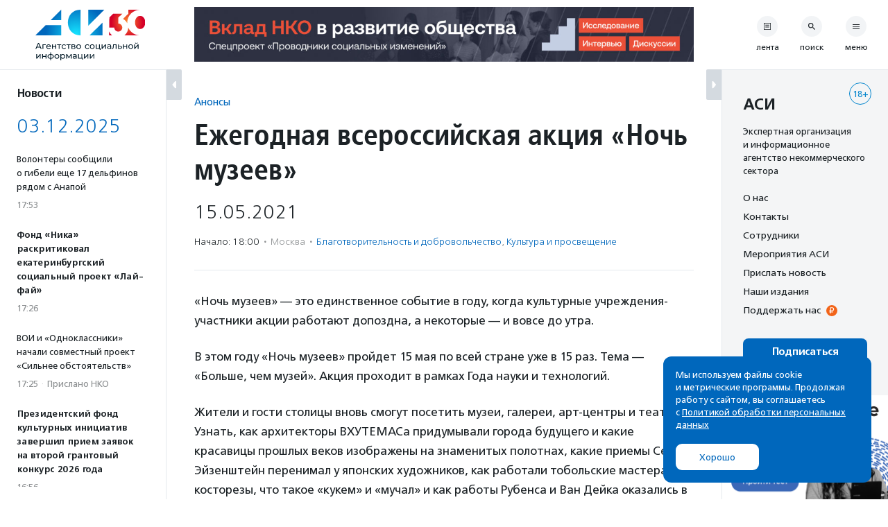

--- FILE ---
content_type: image/svg+xml
request_url: https://asi.org.ru/wp-content/themes/asi-teplitsa/assets/img/asi-logo-30.svg
body_size: 12055
content:
<svg xmlns="http://www.w3.org/2000/svg" xmlns:xlink="http://www.w3.org/1999/xlink" viewBox="0 0 1934.62 300.21"><defs><radialGradient id="a" cx="-889.99" cy="-3225.64" fx="-889.99" fy="-3225.64" r="616.6" gradientTransform="matrix(.53 0 0 .53 912.58 1975.06)" gradientUnits="userSpaceOnUse"><stop offset="0" stop-color="#15e3ff"/><stop offset="1" stop-color="#0067bc"/></radialGradient><radialGradient id="b" cx="-889.99" cy="-3225.64" fx="-889.99" fy="-3225.64" r="616.6" xlink:href="#a"/><radialGradient id="c" cx="-889.99" cy="-3225.64" fx="-889.99" fy="-3225.64" r="616.6" xlink:href="#a"/><radialGradient id="d" cx="-889.99" cy="-3225.64" fx="-889.99" fy="-3225.64" r="616.6" xlink:href="#a"/><radialGradient id="e" cx="-889.99" cy="-3225.64" fx="-889.99" fy="-3225.64" r="616.84" xlink:href="#a"/><radialGradient id="f" cx="1001.95" cy="141.03" fx="1001.95" fy="141.03" r="171.59" gradientUnits="userSpaceOnUse"><stop offset="0" stop-color="#ff8f2c"/><stop offset="1" stop-color="#d50028"/></radialGradient></defs><g data-name="Layer_1"><path fill="url(#a)" d="M591.79 282.05h140.99V141.06L591.79 282.05z"/><path fill="url(#b)" d="M577.89.03v175.21L753.1.03H577.89z"/><path d="M492.99 282.05V.03c-184.35.81-184.46 281.18 0 282.02" fill="url(#c)"/><path fill="url(#d)" d="M112.46 169.57L0 282.05h281.99V169.57H112.46z"/><path fill="url(#e)" d="M168.63 113.39h113.36V.03L168.63 113.39z"/><path d="M1199.42 139.64c-.19 24.35-8.47 51.61-31.28 65.27-19.14 11.4-44.03 7.7-59.38-7.78-15.27-15.27-20.93-36.89-21.12-57.49.19-20.6 5.85-42.21 21.12-57.49 15.35-15.49 40.24-19.17 59.38-7.78 22.81 13.65 31.09 40.92 31.28 65.27zm-338.3 56.4c0 24.06 19.58 43.64 43.64 43.64s43.64-19.58 43.64-43.64-19.58-43.64-43.64-43.64V87.35l44.82-44.18h-99.37l-42.45 42.45-1.84 110.42h55.21zm-56.64 86.01h33.92c-14.35-11.09-25.85-25.69-33.21-42.52m208.19-44.49c0 .33.02.67.02 1 0 35-16.56 66.13-42.26 86h168.46c-54.7-1.7-104.94-36.31-126.22-86.99zM1015.56 0v43.17l-58.48 57.64c19.89 10.95 35.98 27.96 45.79 48.53-.15-2.74-.24-5.5-.23-8.29C1002.43 60.96 1069.46.17 1143.53.02V0h-127.97z" fill="url(#f)"/><path d="M1289.29 66.09l29.8-65.81h9.31l29.9 65.81h-9.88l-26.61-60.55h3.75l-26.59 60.55h-9.69zm12.69-16.45l2.54-7.52h37.04l2.73 7.52h-42.31zm65.43 16.45V16.26h36.67v7.91h-29.8l2.16-2.07v43.99h-9.03zm68.16.57c-5.34 0-10.02-1.09-14.05-3.3-4.05-2.19-7.18-5.19-9.41-9.03-2.22-3.81-3.34-8.19-3.34-13.16s1.08-9.34 3.25-13.17c2.16-3.82 5.13-6.81 8.93-8.98 3.79-2.16 8.06-3.24 12.84-3.24s9.07 1.07 12.78 3.19c3.7 2.13 6.6 5.14 8.7 8.98 2.09 3.86 3.15 8.36 3.15 13.49a22.763 22.763 0 01-.19 2.73h-42.41v-6.48h37.71l-3.68 2.26c.07-3.2-.58-6.05-1.96-8.56-1.38-2.51-3.28-4.47-5.7-5.87-2.41-1.4-5.21-2.11-8.4-2.11s-5.93.71-8.37 2.11c-2.45 1.41-4.36 3.39-5.74 5.92-1.39 2.54-2.06 5.44-2.06 8.7v1.51c0 3.32.75 6.28 2.29 8.89 1.54 2.6 3.69 4.62 6.45 6.06 2.74 1.45 5.91 2.17 9.5 2.17 2.94 0 5.62-.53 8.03-1.52 2.41-.99 4.52-2.51 6.34-4.52l4.98 5.84c-2.26 2.64-5.05 4.63-8.42 6.02-3.35 1.38-7.09 2.06-11.22 2.06m35.92-.56V16.26h9.02v21.15h28.4V16.26h9.01v49.83h-9.01V45.22h-28.4v20.87h-9.02zm73.99 0V21.81l2.25 2.36h-20.48v-7.91h45.49v7.91h-20.39l2.16-2.36v44.28h-9.03zm58.2.57c-5.08 0-9.61-1.09-13.58-3.3-3.98-2.19-7.09-5.19-9.35-9.03-2.26-3.81-3.39-8.19-3.39-13.16s1.13-9.34 3.39-13.17 5.37-6.81 9.35-8.98c3.97-2.16 8.5-3.24 13.58-3.24 4.52 0 8.54.89 12.09 2.67 3.54 1.78 6.28 4.43 8.22 7.96l-6.86 4.41c-1.63-2.44-3.62-4.24-5.97-5.41-2.35-1.15-4.87-1.73-7.57-1.73-3.26 0-6.17.72-8.75 2.17-2.58 1.43-4.6 3.46-6.1 6.05-1.52 2.61-2.26 5.7-2.26 9.26s.74 6.68 2.26 9.31c1.51 2.63 3.53 4.67 6.1 6.11s5.49 2.17 8.75 2.17c2.69 0 5.22-.58 7.57-1.75 2.36-1.16 4.34-2.95 5.97-5.41l6.86 4.33c-1.94 3.45-4.69 6.09-8.22 7.94-3.55 1.85-7.57 2.78-12.09 2.78m44.65-.55V21.81l2.26 2.36h-20.5v-7.91h45.5v7.91h-20.39l2.16-2.36v44.28h-9.03zm36.59 0V16.26h23.11c5.84 0 10.43 1.11 13.79 3.35 3.34 2.21 5.01 5.37 5.01 9.43s-1.58 7.23-4.74 9.46c-3.17 2.22-7.35 3.33-12.55 3.33l1.4-2.45c5.96 0 10.38 1.11 13.28 3.3 2.87 2.2 4.32 5.42 4.32 9.68s-1.61 7.7-4.84 10.11c-3.24 2.42-8.16 3.63-14.8 3.63h-23.98zm8.83-28.39h13.53c3.45 0 6.06-.64 7.85-1.93s2.68-3.08 2.68-5.4-.89-4.17-2.68-5.36c-1.78-1.2-4.4-1.78-7.85-1.78h-13.53V37.7zm0 21.44h14.47c3.76 0 6.58-.58 8.46-1.74 1.87-1.15 2.82-3.02 2.82-5.59s-.86-4.57-2.59-5.79-4.44-1.83-8.13-1.83h-15.04v14.95zm70.04 7.51c-5.01 0-9.46-1.09-13.35-3.29-3.87-2.19-6.95-5.21-9.2-9.07s-3.39-8.23-3.39-13.12 1.14-9.33 3.39-13.17c2.25-3.81 5.33-6.82 9.2-8.98 3.89-2.16 8.34-3.24 13.35-3.24s9.38 1.08 13.32 3.24c3.91 2.16 6.98 5.14 9.2 8.94 2.23 3.79 3.34 8.19 3.34 13.21s-1.11 9.33-3.34 13.17c-2.22 3.82-5.29 6.83-9.2 9.02-3.93 2.2-8.36 3.29-13.32 3.29m0-7.89c3.2 0 6.07-.72 8.62-2.17 2.53-1.43 4.51-3.49 5.96-6.15 1.44-2.67 2.15-5.76 2.15-9.26s-.71-6.67-2.15-9.26c-1.46-2.61-3.44-4.62-5.96-6.06-2.55-1.45-5.42-2.17-8.62-2.17s-6.04.72-8.55 2.17-4.51 3.46-6.02 6.06c-1.5 2.6-2.25 5.69-2.25 9.26s.75 6.6 2.25 9.26c1.52 2.67 3.52 4.73 6.02 6.15 2.51 1.45 5.36 2.17 8.55 2.17m-444.33 115.83c-5.08 0-9.61-1.1-13.58-3.3-3.98-2.19-7.09-5.19-9.36-9.02-2.25-3.82-3.38-8.2-3.38-13.16s1.13-9.35 3.38-13.17c2.27-3.82 5.38-6.81 9.36-8.98 3.97-2.17 8.5-3.25 13.58-3.25 4.52 0 8.54.9 12.09 2.68 3.54 1.78 6.28 4.42 8.22 7.95l-6.87 4.41c-1.62-2.44-3.62-4.24-5.96-5.4-2.35-1.15-4.87-1.73-7.57-1.73-3.26 0-6.17.71-8.75 2.16-2.58 1.44-4.61 3.46-6.1 6.05-1.52 2.61-2.26 5.7-2.26 9.27s.74 6.67 2.26 9.3c1.5 2.64 3.53 4.67 6.1 6.11 2.58 1.45 5.49 2.16 8.75 2.16 2.69 0 5.22-.57 7.57-1.74 2.35-1.16 4.34-2.96 5.96-5.41l6.87 4.33c-1.94 3.45-4.69 6.1-8.22 7.95-3.55 1.85-7.57 2.77-12.09 2.77m52.94.03c-5.01 0-9.46-1.1-13.35-3.3-3.87-2.2-6.95-5.22-9.2-9.07s-3.39-8.23-3.39-13.12 1.14-9.33 3.39-13.16 5.33-6.82 9.2-8.99c3.89-2.16 8.34-3.24 13.35-3.24s9.38 1.08 13.32 3.24c3.91 2.17 6.98 5.14 9.2 8.94 2.23 3.79 3.34 8.19 3.34 13.21s-1.11 9.33-3.34 13.17c-2.22 3.82-5.29 6.83-9.2 9.03-3.93 2.2-8.36 3.3-13.32 3.3m0-7.92c3.2 0 6.06-.72 8.62-2.16 2.53-1.44 4.51-3.5 5.96-6.16 1.44-2.66 2.15-5.75 2.15-9.26s-.71-6.65-2.15-9.26c-1.46-2.6-3.44-4.62-5.96-6.06-2.56-1.44-5.42-2.16-8.62-2.16s-6.04.72-8.55 2.16c-2.51 1.45-4.51 3.47-6.02 6.06-1.51 2.62-2.25 5.7-2.25 9.26s.74 6.61 2.25 9.26c1.52 2.67 3.52 4.73 6.02 6.16 2.51 1.44 5.36 2.16 8.55 2.16m38.64 7.34v-49.82h9.02v41.93h27.27v-41.93h9.03v49.82h-45.32zm44.66 11.56v-12.04l2.27.48h-10.63v-7.9h16.92v19.46h-8.56zm19.93-11.56V124.2h9.02v36.29l30.55-36.29h8.18v49.83h-9.01v-36.3l-30.47 36.3h-8.27zm79.26.57c-3.7 0-6.94-.63-9.72-1.88-2.8-1.26-4.94-3-6.45-5.22-1.51-2.22-2.26-4.74-2.26-7.57 0-2.68.63-5.13 1.92-7.32 1.29-2.2 3.4-3.95 6.3-5.27 2.92-1.33 6.85-1.98 11.81-1.98h15.79v6.49h-15.43c-4.51 0-7.55.76-9.12 2.25-1.56 1.52-2.34 3.33-2.34 5.46 0 2.45.97 4.41 2.91 5.87 1.93 1.48 4.64 2.21 8.09 2.21s6.34-.74 8.87-2.26c2.55-1.5 4.38-3.7 5.51-6.58l1.78 6.21c-1.19 2.94-3.29 5.28-6.3 7-3 1.72-6.8 2.59-11.37 2.59m16.36-.57V163.5l-.47-1.97v-17.96c0-3.82-1.11-6.79-3.34-8.89-2.22-2.1-5.57-3.15-10.02-3.15-2.94 0-5.82.49-8.64 1.46-2.83.98-5.21 2.28-7.15 3.91l-3.76-6.79c2.58-2.05 5.66-3.64 9.26-4.74 3.61-1.09 7.38-1.64 11.32-1.64 6.84 0 12.1 1.66 15.8 4.98 3.71 3.32 5.55 8.4 5.55 15.23v30.09h-8.56zm17.2-.1l.56-7.62c.44.06.85.13 1.22.19.38.06.72.1 1.05.1 1.99 0 3.58-.69 4.74-2.07 1.16-1.39 2.02-3.21 2.59-5.5.56-2.3.97-4.88 1.22-7.76.25-2.89.45-5.78.56-8.65l.86-18.43h38.26v49.82h-9.04v-44.56l2.17 2.63h-25.58l2.07-2.72-.66 13.83c-.19 4.39-.53 8.49-1.03 12.31-.5 3.81-1.27 7.17-2.3 10.06-1.04 2.88-2.46 5.13-4.24 6.76-1.78 1.64-4.08 2.46-6.91 2.46-.81 0-1.67-.08-2.59-.24-.9-.16-1.9-.37-2.96-.6m90.56-32.81c6.32.06 11.15 1.5 14.47 4.32 3.32 2.82 4.98 6.81 4.98 11.94 0 5.39-1.82 9.55-5.46 12.45-3.64 2.92-8.77 4.35-15.42 4.28l-21.63-.08V124.2h9.04v16.83l14.01.1zm-2.17 26.12c4.07.06 7.16-.75 9.27-2.45 2.09-1.69 3.13-4.2 3.13-7.52s-1.03-5.65-3.1-7.15c-2.07-1.5-5.17-2.28-9.3-2.35l-11.84-.18v19.55l11.84.1zm32.63 6.78V124.2h9.02v21.15h28.39V124.2h9.02v49.83h-9.02v-20.87h-28.39v20.87h-9.02zm85.18.57c-5.01 0-9.46-1.1-13.35-3.3-3.88-2.2-6.95-5.22-9.2-9.07-2.26-3.85-3.39-8.23-3.39-13.12s1.13-9.33 3.39-13.16c2.25-3.82 5.32-6.82 9.2-8.99 3.89-2.16 8.34-3.24 13.35-3.24s9.38 1.08 13.32 3.24c3.91 2.17 6.98 5.14 9.2 8.94 2.23 3.79 3.34 8.19 3.34 13.21s-1.11 9.33-3.34 13.17c-2.22 3.82-5.29 6.83-9.2 9.03-3.93 2.2-8.36 3.3-13.32 3.3m0-7.92c3.2 0 6.06-.72 8.61-2.16 2.54-1.44 4.52-3.5 5.97-6.16 1.44-2.66 2.15-5.75 2.15-9.26s-.71-6.65-2.15-9.26c-1.46-2.6-3.44-4.62-5.97-6.06-2.55-1.44-5.41-2.16-8.61-2.16s-6.04.72-8.56 2.16c-2.51 1.45-4.5 3.47-6.01 6.06-1.51 2.62-2.25 5.7-2.25 9.26s.74 6.61 2.25 9.26c1.52 2.67 3.51 4.73 6.01 6.16 2.51 1.44 5.36 2.16 8.56 2.16m38.63 7.34V124.2h9.04v36.29l30.55-36.29h8.17v49.83h-9.03v-36.3l-30.46 36.3h-8.27zm23.31-56.32c-4.57 0-8.16-1.11-10.76-3.34-2.61-2.22-3.92-5.43-3.99-9.64h6.1c.07 2.39.85 4.27 2.4 5.65 1.53 1.38 3.59 2.06 6.16 2.06s4.64-.68 6.21-2.06c1.57-1.38 2.38-3.26 2.45-5.65h6.29c-.06 4.21-1.41 7.42-4.05 9.64-2.63 2.23-6.23 3.34-10.81 3.34m-557.12 164.25v-49.83h9.03v36.3l30.54-36.3h8.18v49.83h-9.01v-36.29l-30.47 36.29h-8.27zm64.31 0v-49.83h9.02v21.15h28.4v-21.15h9.01v49.83h-9.01v-20.87h-28.4v20.87h-9.02zm93.43.75h-2.15c-10.22-.13-18.15-2.4-23.79-6.83-5.65-4.41-8.46-10.72-8.46-18.93s2.82-14.4 8.5-18.77c5.67-4.34 13.68-6.55 24.01-6.62h1.97c10.48 0 18.61 2.19 24.41 6.58 5.8 4.39 8.7 10.66 8.7 18.81s-2.91 14.63-8.74 19.08c-5.84 4.45-13.99 6.68-24.46 6.68m-.17-7.89c5.45 0 9.99-.7 13.58-2.08 3.61-1.37 6.31-3.38 8.13-6.01 1.81-2.64 2.72-5.89 2.72-9.77s-.91-7.01-2.72-9.59c-1.82-2.58-4.53-4.52-8.13-5.84-3.6-1.32-8.13-1.97-13.58-1.97h-1.41c-5.33 0-9.77.67-13.31 2.02-3.55 1.35-6.19 3.3-7.95 5.87-1.75 2.57-2.64 5.74-2.64 9.5s.89 7.04 2.68 9.68c1.78 2.63 4.44 4.64 7.99 6.02 3.54 1.37 7.96 2.1 13.22 2.16h1.41zm-4.88-62.63h8.84v88h-8.84v-88zm73.04 70.32c-5.01 0-9.46-1.09-13.35-3.28-3.88-2.2-6.95-5.22-9.2-9.07-2.26-3.85-3.39-8.23-3.39-13.12s1.13-9.33 3.39-13.16c2.25-3.82 5.32-6.83 9.2-8.99 3.89-2.16 8.34-3.24 13.35-3.24s9.38 1.08 13.32 3.24c3.9 2.16 6.98 5.14 9.2 8.94 2.23 3.79 3.34 8.19 3.34 13.21s-1.11 9.33-3.34 13.17c-2.22 3.82-5.3 6.83-9.2 9.03-3.93 2.19-8.36 3.28-13.32 3.28m0-7.89c3.2 0 6.06-.72 8.61-2.17 2.54-1.44 4.52-3.49 5.97-6.15 1.43-2.66 2.15-5.76 2.15-9.26s-.72-6.67-2.15-9.26c-1.46-2.6-3.44-4.62-5.97-6.06-2.55-1.44-5.41-2.17-8.61-2.17s-6.05.73-8.56 2.17c-2.51 1.45-4.5 3.47-6.01 6.06-1.51 2.6-2.26 5.7-2.26 9.26s.75 6.61 2.26 9.26c1.52 2.67 3.51 4.72 6.01 6.15 2.51 1.45 5.37 2.17 8.56 2.17m38.65 25.58v-68.08h8.65v13.45l-.56 11.56.94 11.55v31.51h-9.03zm26.41-17.7c-4.14 0-7.92-.95-11.32-2.85-3.42-1.92-6.14-4.75-8.18-8.52-2.03-3.74-3.06-8.45-3.06-14.1s.99-10.34 2.97-14.11c1.97-3.75 4.66-6.57 8.08-8.45 3.42-1.88 7.25-2.82 11.51-2.82 4.89 0 9.21 1.07 12.97 3.19 3.76 2.14 6.74 5.1 8.94 8.89 2.19 3.79 3.3 8.23 3.3 13.31s-1.11 9.53-3.3 13.35c-2.2 3.81-5.17 6.81-8.94 8.94-3.75 2.12-8.07 3.18-12.97 3.18m-.75-7.89c3.2 0 6.06-.72 8.61-2.17 2.54-1.44 4.54-3.49 6.01-6.15 1.48-2.66 2.21-5.76 2.21-9.26s-.73-6.67-2.21-9.26-3.48-4.62-6.01-6.06c-2.55-1.44-5.41-2.17-8.61-2.17s-5.97.73-8.5 2.17c-2.55 1.45-4.55 3.47-6.02 6.06s-2.21 5.7-2.21 9.26.73 6.61 2.21 9.26c1.48 2.67 3.48 4.72 6.02 6.15 2.53 1.45 5.37 2.17 8.5 2.17m38.93 7.33v-49.83h9.3l21.44 36.86h-3.77l22-36.86h8.47v49.83h-8.18v-39.68l1.5.85-20.11 33.18h-3.95l-20.21-33.83 1.78-.38v39.86h-8.27zm89.02.56c-3.7 0-6.94-.63-9.72-1.88-2.8-1.26-4.95-2.99-6.45-5.22-1.51-2.22-2.26-4.74-2.26-7.56s.63-5.13 1.92-7.34c1.29-2.19 3.4-3.94 6.3-5.25 2.92-1.34 6.85-1.99 11.81-1.99h15.79v6.49h-15.43c-4.51 0-7.55.75-9.12 2.26-1.56 1.52-2.34 3.33-2.34 5.45 0 2.45.97 4.41 2.91 5.88 1.93 1.47 4.64 2.2 8.08 2.2s6.35-.74 8.88-2.25c2.54-1.51 4.38-3.7 5.51-6.59l1.78 6.21c-1.19 2.95-3.29 5.28-6.3 7-3 1.73-6.8 2.59-11.37 2.59m16.37-.56v-10.53l-.47-1.97V251.5c0-3.81-1.11-6.79-3.34-8.89-2.22-2.09-5.57-3.15-10.02-3.15-2.94 0-5.83.5-8.64 1.46-2.83.98-5.21 2.28-7.15 3.91l-3.76-6.78c2.58-2.06 5.66-3.64 9.26-4.75 3.61-1.09 7.38-1.64 11.32-1.64 6.84 0 12.1 1.66 15.8 4.98 3.7 3.33 5.56 8.4 5.56 15.24v30.08h-8.57zm24.26 0v-49.83h9.02v41.94h27.27v-41.94h9.03v49.83h-45.32zm44.65 11.56v-12.04l2.27.48h-10.63v-7.9h16.92v19.46h-8.56zm19.85-11.56v-49.83h9.02v36.3l30.55-36.3h8.18v49.83h-9.02v-36.29l-30.46 36.29h-8.27zm64.31 0v-49.83h9.03v36.3l30.54-36.3h8.19v49.83h-9.03v-36.29l-30.46 36.29h-8.27z" fill="#001826"/></g></svg>

--- FILE ---
content_type: image/svg+xml
request_url: https://asi.org.ru/wp-content/themes/asi-teplitsa/assets/rev/svg-5383971544.svg
body_size: 57333
content:
<svg xmlns="http://www.w3.org/2000/svg" xmlns:xlink="http://www.w3.org/1999/xlink"><symbol id="icon-add-cal" viewBox="0 0 18 20"><path d="M16 18V6H2v12h14zM13 0h2v2h1a2 2 0 012 2v14a2 2 0 01-2 2H2a2 2 0 01-2-2V4c0-1.11.89-2 2-2h1V0h2v2h8V0zM8 8h2v3h3v2h-3v3H8v-3H5v-2h3V8z"/></symbol><symbol id="pic-logo-w" viewBox="0 0 136 36"><g fill="#FFF" fill-rule="evenodd"><path d="M19.061 34.58h11.36l.092-3.477-8.16-.093-3.292 3.57zm11.36-5.1l.092-6.954-6.583 6.906 6.49.047zM45.302.224l-.231 31.665h-7.65c1.39-3.2 1.948-18.08-3.987-15.761l-15.022 15.76.326-31.757 12.1.093-.14 15.021L45.303.226zM8.848 15.952c.046-7.16 3.164-13.106 7.276-14.508L16.135.27h-.093C7.28.227.093 7.24.001 15.947c-.092 8.664 7.047 15.814 15.81 15.86h.185V30.6c-4.107-1.484-7.194-7.523-7.148-14.648M58.528.6h1.944L63.808 9h-1.92l-.708-1.884h-3.468L57.004 9H55.18L58.528.6zm-.276 5.124h2.424L59.44 2.292l-1.188 3.432zm6.587-2.94h4.332v1.26h-2.7V9h-1.632V2.784zm10.882 3.6h-4.236c0 .456.166.826.498 1.11.332.284.782.426 1.35.426.648 0 1.296-.144 1.944-.432v1.224c-.328.12-.68.214-1.056.282-.376.068-.74.102-1.092.102-.936 0-1.704-.24-2.304-.72-.696-.56-1.044-1.388-1.044-2.484 0-.92.284-1.684.852-2.292.568-.608 1.308-.912 2.22-.912.808 0 1.46.236 1.956.708.608.576.912 1.448.912 2.616v.372zm-4.236-1.116h2.556c0-.456-.124-.812-.372-1.068a1.22 1.22 0 00-.912-.384c-.384 0-.692.144-.924.432a1.576 1.576 0 00-.348 1.02zm5.507-2.484h1.632v2.352h2.616V2.784h1.632V9H81.24V6.336h-2.616V9h-1.632V2.784zm6.85 0h5.52v1.2h-1.944V9h-1.632V3.984h-1.944v-1.2zm10.87.072l-.095 1.176a1.946 1.946 0 00-.468-.132 3.664 3.664 0 00-.54-.036c-.584 0-1.052.196-1.404.588-.352.392-.528.88-.528 1.464 0 .608.17 1.094.51 1.458.34.364.778.546 1.314.546a3.239 3.239 0 001.248-.252l.06 1.188c-.208.064-.458.12-.75.168a5.215 5.215 0 01-.846.072c-1.088 0-1.924-.36-2.508-1.08-.488-.6-.732-1.328-.732-2.184 0-.832.264-1.54.792-2.124.616-.68 1.472-1.02 2.568-1.02.472 0 .932.056 1.38.168zm.588-.072h5.52v1.2h-1.944V9h-1.632V3.984H95.3v-1.2zm6.49 0h3.048c.536 0 .972.076 1.308.228.552.248.828.68.828 1.296 0 .392-.11.706-.33.942-.22.236-.494.386-.822.45.408.016.748.164 1.02.444s.408.652.408 1.116c0 .52-.202.94-.606 1.26-.404.32-.974.48-1.71.48h-3.144V2.784zm1.632 1.08v1.344h1.008c.336 0 .574-.052.714-.156.14-.104.21-.276.21-.516 0-.224-.072-.392-.216-.504-.144-.112-.38-.168-.708-.168h-1.008zm0 2.424V7.92h1.044c.264 0 .468-.028.612-.084.312-.12.468-.364.468-.732 0-.28-.086-.486-.258-.618-.172-.132-.45-.198-.834-.198h-1.032zm4.859-.396c0-.968.284-1.744.852-2.328.568-.584 1.356-.876 2.364-.876 1 0 1.784.292 2.352.876.568.584.852 1.36.852 2.328 0 .968-.284 1.744-.852 2.328-.568.584-1.352.876-2.352.876-1.008 0-1.796-.292-2.364-.876-.568-.584-.852-1.36-.852-2.328zm1.704 0c0 .648.14 1.148.42 1.5.28.352.644.528 1.092.528.424 0 .78-.178 1.068-.534.288-.356.432-.854.432-1.494 0-.632-.142-1.128-.426-1.488-.284-.36-.642-.54-1.074-.54-.44 0-.802.178-1.086.534-.284.356-.426.854-.426 1.494zM61.972 19.308l.108 1.428a7.187 7.187 0 01-2.172.36c-1.248 0-2.272-.356-3.072-1.068-.864-.768-1.296-1.828-1.296-3.18 0-1.328.416-2.384 1.248-3.168.832-.784 1.976-1.176 3.432-1.176.344 0 .664.024.96.072.296.048.596.12.9.216l-.072 1.44a4.45 4.45 0 00-1.668-.312c-.888 0-1.61.254-2.166.762-.556.508-.834 1.222-.834 2.142 0 .984.312 1.728.936 2.232.52.416 1.168.624 1.944.624.36 0 .68-.034.96-.102a4.5 4.5 0 00.792-.27zm1.079-1.416c0-.968.284-1.744.852-2.328.568-.584 1.356-.876 2.364-.876 1 0 1.784.292 2.352.876.568.584.852 1.36.852 2.328 0 .968-.284 1.744-.852 2.328-.568.584-1.352.876-2.352.876-1.008 0-1.796-.292-2.364-.876-.568-.584-.852-1.36-.852-2.328zm1.704 0c0 .648.14 1.148.42 1.5.28.352.644.528 1.092.528.424 0 .78-.178 1.068-.534.288-.356.432-.854.432-1.494 0-.632-.142-1.128-.426-1.488-.284-.36-.642-.54-1.074-.54-.44 0-.802.178-1.086.534-.284.356-.426.854-.426 1.494zm5.986-3.108h1.632V19.8h2.604v-5.016h1.632V19.8h1.02v2.82h-1.5V21h-5.388v-6.216zm7.919 0h1.632v3.264l-.048 1.116 2.7-4.38h1.824V21h-1.632v-3.216l.048-1.164L80.4 21h-1.74v-6.216zm8.122 1.596v-1.284a5.514 5.514 0 011.11-.318c.356-.06.746-.09 1.17-.09 1.144 0 1.932.3 2.364.9.256.36.384.856.384 1.488V21h-1.596v-.912c-.216.4-.552.684-1.008.852a2.81 2.81 0 01-.96.156c-.76 0-1.336-.208-1.728-.624-.32-.344-.48-.768-.48-1.272 0-.592.204-1.06.612-1.404.512-.432 1.336-.648 2.472-.648h.468l.444.012h.144l-.012-.264c0-.36-.134-.628-.402-.804-.268-.176-.598-.264-.99-.264-.328 0-.65.04-.966.12-.316.08-.658.224-1.026.432zm3.396 1.8h-.276c-.656 0-1.12.036-1.392.108-.544.144-.816.444-.816.9 0 .232.068.416.204.552.168.168.432.252.792.252.432 0 .776-.12 1.032-.36.304-.288.456-.72.456-1.296v-.156zm3.719-3.396H98.9V21h-1.632v-5.016h-1.92v1.38c0 1.504-.104 2.484-.312 2.94-.24.528-.78.792-1.62.792-.152 0-.272-.004-.36-.012A1.455 1.455 0 0192.72 21l.072-1.248c.144.048.272.072.384.072.304 0 .508-.184.612-.552.072-.256.108-.708.108-1.356v-3.132zm6.575 0h1.632v2.208h1.26c.992 0 1.708.236 2.148.708.312.336.468.768.468 1.296 0 .56-.184 1.016-.552 1.368-.44.424-1.088.636-1.944.636h-3.012v-6.216zm1.632 3.288v1.848h1.02c.384 0 .68-.1.888-.3a.828.828 0 00.264-.624.847.847 0 00-.252-.624c-.208-.2-.508-.3-.9-.3h-1.02zm4.966-3.288h1.632v2.352h2.616v-2.352h1.632V21h-1.632v-2.664h-2.616V21h-1.632v-6.216zm7.15 3.108c0-.968.285-1.744.853-2.328.568-.584 1.356-.876 2.364-.876 1 0 1.784.292 2.352.876.568.584.852 1.36.852 2.328 0 .968-.284 1.744-.852 2.328-.568.584-1.352.876-2.352.876-1.008 0-1.796-.292-2.364-.876-.568-.584-.852-1.36-.852-2.328zm1.705 0c0 .648.14 1.148.42 1.5.28.352.644.528 1.092.528.424 0 .78-.178 1.068-.534.288-.356.432-.854.432-1.494 0-.632-.142-1.128-.426-1.488-.284-.36-.642-.54-1.074-.54-.44 0-.802.178-1.086.534-.284.356-.426.854-.426 1.494zm5.986-3.108h1.632v3.264l-.048 1.116 2.7-4.38h1.824V21h-1.632v-3.216l.048-1.164-2.784 4.38h-1.74v-6.216zm4.488-2.928l.6.66a2.2 2.2 0 01-.804.87c-.336.204-.728.306-1.176.306-.336 0-.632-.052-.888-.156-.464-.184-.828-.524-1.092-1.02l.6-.552c.192.216.402.364.63.444.228.08.478.12.75.12s.508-.04.708-.12c.28-.112.504-.296.672-.552zM55.84 24.6h1.704v4.32l-.036 2.04.636-1.224 2.94-5.136h2.04V33H61.42v-4.332l.036-2.028-.612 1.272L57.88 33h-2.04v-8.4zm8.975 2.184h1.632v2.352h2.616v-2.352h1.632V33h-1.632v-2.664h-2.616V33h-1.632v-6.216zM75.697 24.6h1.632v2.364c.184-.096.386-.166.606-.21.22-.044.406-.066.558-.066.688 0 1.264.236 1.728.708.56.568.84 1.4.84 2.496s-.28 1.928-.84 2.496c-.464.472-1.04.708-1.728.708-.448 0-.836-.088-1.164-.264v2.736h-1.632v-2.736c-.328.176-.716.264-1.164.264-.696 0-1.272-.232-1.728-.696-.56-.568-.84-1.404-.84-2.508 0-1.096.28-1.928.84-2.496.464-.472 1.04-.708 1.728-.708.192 0 .382.018.57.054.188.036.386.11.594.222V24.6zm1.632 3.54v3.504c.128.08.252.134.372.162.12.028.256.042.408.042.368 0 .668-.166.9-.498.232-.332.348-.818.348-1.458 0-.624-.116-1.106-.348-1.446-.232-.34-.532-.51-.9-.51-.144 0-.28.014-.408.042a1.088 1.088 0 00-.372.162zm-1.632 3.504V28.14a1.239 1.239 0 00-.372-.162 1.802 1.802 0 00-.408-.042c-.368 0-.668.166-.9.498-.232.332-.348.818-.348 1.458 0 .624.116 1.106.348 1.446.232.34.532.51.9.51.144 0 .28-.014.408-.042.128-.028.252-.082.372-.162zm6.275-1.752c0-.968.284-1.744.852-2.328.568-.584 1.356-.876 2.364-.876 1 0 1.784.292 2.352.876.568.584.852 1.36.852 2.328 0 .968-.284 1.744-.852 2.328-.568.584-1.352.876-2.352.876-1.008 0-1.796-.292-2.364-.876-.568-.584-.852-1.36-.852-2.328zm1.704 0c0 .648.14 1.148.42 1.5.28.352.644.528 1.092.528.424 0 .78-.178 1.068-.534.288-.356.432-.854.432-1.494 0-.632-.142-1.128-.426-1.488-.284-.36-.642-.54-1.074-.54-.44 0-.802.178-1.086.534-.284.356-.426.854-.426 1.494zm7.618 5.676h-1.632v-8.784h1.428v1.08c.216-.36.492-.64.828-.84a2.308 2.308 0 011.224-.336c.808 0 1.446.276 1.914.828.468.552.702 1.344.702 2.376 0 1.12-.296 1.96-.888 2.52-.48.456-1.08.684-1.8.684-.44 0-.82-.096-1.14-.288a2.085 2.085 0 01-.648-.648l.012 1.02v2.388zm0-5.676c0 .584.132 1.048.396 1.392.264.344.592.516.984.516s.72-.17.984-.51c.264-.34.396-.806.396-1.398 0-.584-.132-1.048-.396-1.392-.264-.344-.592-.516-.984-.516s-.72.17-.984.51c-.264.34-.396.806-.396 1.398zM101.77 33h-1.548l-1.224-3.648-.312-1.008h-.06l.036 1.116V33h-1.632v-6.216h2.28l1.284 3.552.348 1.104h.108l.348-1.104 1.284-3.552h2.28V33h-1.632v-3.54l.036-1.116h-.06l-.312 1.008L101.769 33zm5.207-4.62v-1.284a5.514 5.514 0 011.11-.318c.356-.06.746-.09 1.17-.09 1.144 0 1.932.3 2.364.9.256.36.384.856.384 1.488V33h-1.596v-.912c-.216.4-.552.684-1.008.852a2.81 2.81 0 01-.96.156c-.76 0-1.336-.208-1.728-.624-.32-.344-.48-.768-.48-1.272 0-.592.204-1.06.612-1.404.512-.432 1.336-.648 2.472-.648h.468l.444.012h.144l-.012-.264c0-.36-.134-.628-.402-.804-.268-.176-.598-.264-.99-.264-.328 0-.65.04-.966.12-.316.08-.658.224-1.026.432zm3.396 1.8h-.276c-.656 0-1.12.036-1.392.108-.544.144-.816.444-.816.9 0 .232.068.416.204.552.168.168.432.252.792.252.432 0 .776-.12 1.032-.36.304-.288.456-.72.456-1.296v-.156zm3.262-3.396h1.632V31.8h2.604v-5.016h1.632V31.8h1.02v2.82h-1.5V33h-5.388v-6.216zm7.919 0h1.632v3.264l-.048 1.116 2.7-4.38h1.824V33h-1.632v-3.216l.048-1.164-2.784 4.38h-1.74v-6.216zm7.738 0h1.632v3.264l-.048 1.116 2.7-4.38h1.824V33h-1.632v-3.216l.048-1.164-2.784 4.38h-1.74v-6.216z"/></g></symbol><symbol id="icon-al" viewBox="0 0 169 32"><path d="M32 0v32H0V0h32zm74.103 22.136v5.512h.975l-.208 3.003h-1.313V29h-4.81l-.156 1.651h-1.313v-3.003h.741c.572-1.144.767-2.743.767-4.667v-.845h5.317zM30 2H2v28h28V2zm81.78 19.993c2.106 0 3.653 1.599 3.653 3.588 0 1.95-1.56 3.575-3.679 3.575-2.093 0-3.64-1.599-3.64-3.575 0-1.963 1.56-3.588 3.666-3.588zm44.895 0c2.106 0 3.653 1.599 3.653 3.588 0 1.95-1.56 3.575-3.679 3.575-2.093 0-3.64-1.599-3.64-3.575 0-1.963 1.56-3.588 3.666-3.588zm-61.592.039c2.028 0 3.016 1.066 3.016 2.899V29h-1.56v-.845c-.468.559-1.183.988-2.223.988-1.3 0-2.444-.741-2.444-2.145 0-1.521 1.183-2.249 2.782-2.249.832 0 1.365.117 1.898.286v-.13c0-.949-.598-1.469-1.69-1.469-.767 0-1.339.169-1.963.429l-.429-1.261c.754-.338 1.495-.572 2.613-.572zM90.069 19.9V29H88.47v-7.657h-3.146v.819c0 5.785-1.053 6.942-2.847 6.942-.351 0-.858-.078-1.105-.143l.156-1.313c.117.039.325.078.52.078.923 0 1.781-.585 1.781-6.032V19.9h6.24zm-13.85 2.236V29h-1.573v-6.864h1.573zm-30.343-2.301L49.88 29h-1.69l-.923-2.197h-4.303L42.028 29H40.39l4.004-9.165h1.482zm23.557 2.301v2.405h1.443c1.547 0 2.73.676 2.73 2.171 0 1.417-1.001 2.288-2.613 2.288H67.86v-6.864h1.573zm94.128 0v4.602a996.364 996.364 0 013.25-4.602h1.482V29h-1.521v-4.576L163.509 29h-1.482v-6.864h1.534zm-102.379 0v2.782h3.029v-2.782h1.573V29h-1.573v-2.769h-3.029V29h-1.573v-6.864h1.573zm-8.251 0v2.782h3.029v-2.782h1.573V29H55.96v-2.769h-3.029V29h-1.573v-6.864h1.573zm65.774 0v5.512h2.535v-5.512h1.56v5.512h2.535v-5.512h1.573V29h-9.776v-6.864h1.573zm11.839 0v3.289l2.99-3.289h1.846l-2.665 2.886L135.601 29h-1.859l-2.08-2.834-1.118 1.183V29h-1.56v-6.864h1.56zm16.164 0v2.782h3.029v-2.782h1.573V29h-1.573v-2.769h-3.029V29h-1.573v-6.864h1.573zm-8.381 0v4.602c1.079-1.534 2.158-3.068 3.25-4.602h1.482V29h-1.521v-4.576L138.275 29h-1.482v-6.864h1.534zm-43.322 3.718c-.988 0-1.573.403-1.573 1.092 0 .65.585 1.014 1.326 1.014 1.04 0 1.82-.585 1.82-1.443v-.39a4.493 4.493 0 00-1.573-.273zm61.644-2.483c-1.261 0-2.067.988-2.067 2.21 0 1.196.871 2.21 2.093 2.21 1.274 0 2.08-1.001 2.08-2.21s-.871-2.21-2.106-2.21zm-44.895 0c-1.261 0-2.067.988-2.067 2.21 0 1.196.871 2.21 2.093 2.21 1.274 0 2.08-1.001 2.08-2.21s-.871-2.21-2.106-2.21zm-40.995 2.392h-1.326v1.963h1.352c.793 0 1.248-.351 1.248-1.014 0-.611-.468-.949-1.274-.949zm33.771-2.275h-2.262v.91c0 1.248-.234 2.405-.637 3.25h2.899v-4.16zm-59.421-1.742l-1.56 3.64h3.133l-1.573-3.64zM19.357 9.514c.514 0 1.01.073 1.524.073s1.01-.073 1.524-.073c.073 0 .11.018.11.09 0 .055-.184.11-.257.128-.239.054-.404.108-.57.325-.201.272-.238.634-.238.96v7.824c0 .489.018.96.055 1.449.018.453.055.978.606 1.104.66.145 1.358.145 2.038.145.404 0 1.267 0 1.524-.199.22-.18.606-.742.698-.742.036 0 .073.018.073.072 0 .181-.312.815-.422 1.503-.019.109-.019.127-.147.127-1.616 0-3.213-.036-4.83-.036-.55 0-1.1.036-1.652.036-.11 0-.257 0-.257-.072 0-.11.22-.073.276-.091.275-.054.459-.163.587-.417.239-.47.276-1.756.276-2.318v-8.204c0-.38-.055-.905-.294-1.213-.147-.2-.404-.235-.643-.29-.055-.018-.202-.036-.202-.108 0-.073.092-.073.22-.073zm-7.29-.389c.125 0 .197.249.233.32.23.532.409 1.065.605 1.605l.205.543 3.42 8.984c.127.32.27.657.45.959.145.248.307.39.577.48.072.017.504.088.504.141 0 .071-.072.089-.126.089-.576 0-1.152-.071-1.728-.071-.487 0-.955.053-1.44.053-.037 0-.325 0-.325-.053 0-.16.45-.124.558-.16.288-.089.396-.337.396-.621 0-.222-.087-.555-.168-.814l-.048-.145-.846-2.22c-.167-.445-.21-.553-.72-.566l-.126-.002h-3.69c-.404.003-.487.032-.64.405l-.044.11-.756 2.024c-.09.231-.288.924-.288 1.155 0 .266.09.497.342.639.072.035.432.07.432.16 0 .088-.126.088-.18.088-.36 0-.9-.053-1.26-.053-.432 0-.72.053-1.152.053-.054 0-.252 0-.252-.106 0-.089.378-.071.558-.231.487-.464 1.006-1.748 1.38-2.696l.078-.198 3.042-7.51c.504-1.243.864-2.362 1.008-2.362zm154.185 10.229l.949.182c-.169 1.105-.923 1.807-2.028 1.807s-1.872-.702-2.041-1.807l.962-.182c.169.546.494.884 1.079.884s.91-.338 1.079-.884zM11.796 11.699c-.08 0-.176.159-.339.553l-.057.14-.702 1.758c-.09.248-1.044 2.592-1.044 2.734 0 .089.063.104.167.106h3.618c.18-.002.373-.02.373-.16 0-.134-.759-2.149-.915-2.557l-.02-.052-.559-1.474c-.306-.817-.432-1.048-.522-1.048zm128.321-7.706c1.625 0 3.198 1.287 3.198 3.588 0 2.275-1.56 3.562-3.198 3.562-1.131 0-1.846-.572-2.327-1.209v3.146h-1.573V4.136h1.573V5.28c.507-.715 1.222-1.287 2.327-1.287zm-83.403.143v5.512h.975l-.208 3.003h-1.313V11h-4.81l-.156 1.651h-1.313V9.648h.741c.572-1.144.767-2.743.767-4.667v-.845h5.317zM45.46 1.744c1.677 0 2.691.585 3.562 1.417l-1.027 1.183c-.728-.676-1.508-1.131-2.548-1.131-1.742 0-3.003 1.43-3.003 3.237 0 1.781 1.261 3.237 3.003 3.237 1.118 0 1.833-.455 2.613-1.183l1.027 1.04c-.949.988-1.989 1.612-3.692 1.612-2.652 0-4.628-2.067-4.628-4.706 0-2.587 1.937-4.706 4.693-4.706zm85.639 2.262c2.067 0 3.419 1.599 3.419 3.575 0 1.95-1.365 3.575-3.445 3.575-1.833 0-3.107-1.261-3.354-2.938h-1.183V11h-1.56V4.136h1.56v2.782h1.183c.273-1.638 1.547-2.912 3.38-2.912zm-36.575-.013c2.106 0 3.653 1.599 3.653 3.588 0 1.95-1.56 3.575-3.679 3.575-2.093 0-3.64-1.599-3.64-3.575 0-1.963 1.56-3.588 3.666-3.588zm-32.445 0c2.184 0 3.289 1.716 3.289 3.692a4.5 4.5 0 01-.026.442h-5.044c.169 1.118.962 1.742 1.976 1.742.767 0 1.313-.286 1.859-.819l.923.819c-.65.78-1.547 1.287-2.808 1.287-1.989 0-3.523-1.443-3.523-3.588 0-1.963 1.391-3.575 3.354-3.575zm86.237 0c2.106 0 3.653 1.599 3.653 3.588 0 1.95-1.56 3.575-3.679 3.575-2.093 0-3.64-1.599-3.64-3.575 0-1.963 1.56-3.588 3.666-3.588zm-70.32.039c2.028 0 3.016 1.066 3.016 2.899V11h-1.56v-.845c-.468.559-1.183.988-2.223.988-1.3 0-2.444-.741-2.444-2.145 0-1.521 1.183-2.249 2.782-2.249.832 0 1.365.117 1.898.286v-.13c0-.949-.598-1.469-1.69-1.469-.767 0-1.339.169-1.963.429l-.429-1.261c.754-.338 1.495-.572 2.613-.572zm-4.819.104V11h-1.573V5.488h-2.145c0 4.979-.936 5.59-2.457 5.59a7.16 7.16 0 01-.923-.091l.117-1.287c.104.026.351.052.455.052.793 0 1.339-.39 1.339-5.616h5.187zM122.614 1.9v1.443h-5.2v2.093h2.535c2.002 0 3.302 1.001 3.302 2.756 0 1.82-1.3 2.808-3.38 2.808h-4.043V1.9h6.786zm-15.215 2.236c1.365 0 2.262.663 2.262 1.716 0 .871-.52 1.313-1.105 1.573.832.234 1.417.741 1.417 1.716 0 1.157-.975 1.859-2.535 1.859h-3.562V4.136h3.523zm-22.842 0v2.782h3.029V4.136h1.573V11h-1.573V8.231h-3.029V11h-1.573V4.136h1.573zm-6.639 3.718c-.988 0-1.573.403-1.573 1.092 0 .65.585 1.014 1.326 1.014 1.04 0 1.82-.585 1.82-1.443v-.39a4.493 4.493 0 00-1.573-.273zm70.372-2.483c-1.261 0-2.067.988-2.067 2.21 0 1.196.871 2.21 2.093 2.21 1.274 0 2.08-1.001 2.08-2.21s-.871-2.21-2.106-2.21zm-53.792 0c-1.261 0-2.067.988-2.067 2.21 0 1.196.871 2.21 2.093 2.21 1.274 0 2.08-1.001 2.08-2.21s-.871-2.21-2.106-2.21zm36.575 0c-1.222 0-1.846.988-1.846 2.21 0 1.209.689 2.21 1.872 2.21 1.222 0 1.859-1.001 1.859-2.21s-.702-2.21-1.885-2.21zm8.68-.013c-1.066 0-2.002.884-2.002 2.223 0 1.326.936 2.197 2.002 2.197 1.079 0 1.963-.845 1.963-2.223 0-1.326-.897-2.197-1.963-2.197zm-32.627 2.678h-1.703v1.716h1.781c.767 0 1.17-.351 1.17-.884 0-.494-.403-.832-1.248-.832zM55.141 5.488h-2.262v.91c0 1.248-.234 2.405-.637 3.25h2.899v-4.16zm64.665 1.3h-2.392V9.57h2.106c1.378 0 2.132-.325 2.132-1.443 0-.884-.663-1.339-1.846-1.339zM62.066 5.28c-.962 0-1.638.741-1.781 1.807h3.523c-.104-1.014-.702-1.807-1.742-1.807zm44.995.065h-1.638V6.97h1.612c.663 0 1.027-.351 1.027-.845 0-.442-.299-.78-1.001-.78z"/></symbol><symbol id="pic-logo" viewBox="0 0 181 57"><g fill="#005286" fill-rule="evenodd"><path d="M31.043 57h18.499l.151-5.662-13.288-.153L31.043 57zm18.499-8.307l.151-11.324-10.722 11.247 10.571.077zM73.778 1.051l-.377 51.568H60.944c2.264-5.211 3.172-29.446-6.494-25.669L29.986 52.619l.53-51.72 19.706.152-.227 24.462L73.778 1.051zM14.41 26.663c.075-11.66 5.152-21.344 11.849-23.629l.018-1.908h-.151C11.855 1.053.152 12.473.001 26.655c-.15 14.108 11.477 25.754 25.747 25.829h.302v-1.966c-6.688-2.417-11.716-12.253-11.64-23.855M91.432 5.901h-.031l-2.023 5.218h4.016l-1.962-5.218zm3.514 9.279l-1.035-2.662h-5.05l-1.035 2.662h-1.841l4.458-10.831h2.008l4.427 10.831h-1.932zM99.36 8.7v6.48h-1.704V7.377h5.249V8.7H99.36M106.999 8.471c-1.308 0-2.008 1.066-2.099 2.084h4.046c0-1.155-.715-2.084-1.947-2.084zm-2.084 3.226c.03 1.46 1.247 2.373 2.648 2.373.851 0 2.007-.35 2.509-.685v1.476a7.21 7.21 0 01-2.677.502c-2.693 0-4.245-1.673-4.245-4.153 0-2.358 1.613-4.016 3.834-4.016 2.526 0 3.635 1.765 3.635 4.001v.502h-5.704zM117.361 15.18v-3.423h-3.605v3.423h-1.703V7.377h1.687v3.072h3.606V7.377h1.705v7.803h-1.69M124.225 8.7v6.48h-1.688V8.715h-2.572V7.377h6.816V8.7h-2.556M131.361 15.363c-2.479 0-4.274-1.765-4.274-4.077 0-2.495 1.78-4.092 4.274-4.092.701 0 1.431.197 1.887.38v1.461c-.532-.244-1.019-.502-1.765-.502-1.612 0-2.631 1.156-2.631 2.753 0 1.475 1.035 2.738 2.677 2.738.639 0 1.324-.273 1.795-.548v1.491c-.623.244-1.369.396-1.963.396M138.498 8.7v6.48h-1.687V8.715h-2.573V7.377h6.817V8.7h-2.557M145.56 11.743h-1.948v2.205h1.978c.699 0 1.369-.258 1.369-1.156 0-.776-.608-1.049-1.399-1.049zm-.289-3.135h-1.659v1.947h1.644c.562 0 1.338-.213 1.338-1.018 0-.64-.594-.929-1.323-.929zm.668 6.572h-4.015V7.377h3.758c1.582 0 2.646.714 2.646 1.931a1.746 1.746 0 01-1.323 1.719v.031c.624.061 1.704.563 1.704 1.916 0 1.491-1.278 2.206-2.77 2.206zM154.08 8.517c-1.475 0-2.464 1.172-2.464 2.754 0 1.521.882 2.769 2.449 2.769 1.568 0 2.45-1.263 2.45-2.769 0-1.613-.958-2.754-2.435-2.754zm0 6.846c-2.51 0-4.244-1.765-4.244-4.077 0-2.434 1.689-4.092 4.229-4.092 2.556 0 4.23 1.673 4.23 4.077 0 2.313-1.704 4.092-4.215 4.092zM92.649 32.407c-3.286 0-6.009-2.024-6.009-5.599 0-3.437 2.631-5.597 5.993-5.597.868 0 1.948.151 2.769.456v1.688c-.745-.426-1.84-.699-2.677-.699-2.435 0-4.245 1.779-4.245 4.152 0 2.495 1.933 4.154 4.245 4.154.806 0 2.053-.289 2.693-.623v1.626c-.792.305-1.933.442-2.769.442M100.639 25.561c-1.477 0-2.465 1.172-2.465 2.754 0 1.521.883 2.769 2.449 2.769 1.566 0 2.449-1.263 2.449-2.769 0-1.613-.958-2.754-2.433-2.754zm0 6.846c-2.51 0-4.244-1.765-4.244-4.077 0-2.434 1.687-4.092 4.228-4.092 2.556 0 4.23 1.673 4.23 4.077 0 2.313-1.705 4.092-4.214 4.092zM112.781 34.551v-2.327h-6.512v-7.803h1.689v6.48h3.758v-6.48h1.688v6.464h.989v3.666h-1.612M120.906 32.224v-5.705h-.045l-3.499 5.705H115.4v-7.803h1.673v5.704h.031l3.499-5.704h1.977v7.803h-1.674M129.094 28.665c-.228-.061-.73-.243-1.217-.243-.745 0-2.252.197-2.252 1.475 0 .776.716 1.233 1.4 1.233.685 0 1.628-.502 2.069-1.005v-1.46zm.137 3.559v-1.11h-.03c-.548.639-1.308 1.293-2.434 1.293-1.735 0-2.845-.913-2.845-2.449 0-2.237 2.419-2.632 3.575-2.632.669 0 1.323.182 1.597.273v-.47c0-1.081-.684-1.598-1.871-1.598-1.035 0-1.811.41-2.389.837v-1.324c.487-.289 1.492-.806 2.663-.806 2.13 0 3.226 1.004 3.226 3.18v4.806h-1.492zM137.783 32.224v-6.48h-2.617v2.16c0 1.963-.273 4.442-2.51 4.442-.304 0-.715-.061-.943-.122V30.84c.121.045.426.122.699.122.929 0 1.051-1.065 1.051-3.833v-2.708h6.009v7.803h-1.689M144.768 28.573h-1.856v2.374h1.887c.578 0 1.307-.289 1.307-1.172 0-.897-.638-1.202-1.338-1.202zm.304 3.651h-3.849v-7.803h1.689v2.875h2.252c1.444 0 2.691.791 2.691 2.433 0 1.628-1.216 2.495-2.783 2.495zM154.476 32.224v-3.423h-3.606v3.423h-1.704v-7.803h1.689v3.072h3.606v-3.072h1.703v7.803h-1.688M161.842 25.561c-1.477 0-2.465 1.172-2.465 2.754 0 1.521.883 2.769 2.449 2.769 1.567 0 2.449-1.263 2.449-2.769 0-1.613-.958-2.754-2.433-2.754zm0 6.846c-2.51 0-4.244-1.765-4.244-4.077 0-2.434 1.687-4.092 4.228-4.092 2.556 0 4.23 1.673 4.23 4.077 0 2.313-1.704 4.092-4.214 4.092zM171.139 23.553c-1.171 0-1.977-.67-2.251-1.856l1.034-.243c.168.7.609.958 1.202.958s1.034-.258 1.202-.958l1.034.243c-.274 1.186-1.08 1.856-2.221 1.856zm1.841 8.671v-5.705h-.045l-3.499 5.705h-1.963v-7.803h1.673v5.704h.031l3.499-5.704h1.978v7.803h-1.674zM94.581 49.267v-8.351h-.046l-5.492 8.351h-1.978V38.435h1.78v8.383h.046l5.553-8.383h1.917v10.832h-1.78M103.529 49.267v-3.423h-3.605v3.423H98.22v-7.804h1.688v3.073h3.606v-3.073h1.704v7.804h-1.689M112.613 48.172c1.614 0 2.526-1.446 2.526-2.799 0-1.46-.973-2.799-2.526-2.799v5.598zm-1.687-5.598c-1.537 0-2.526 1.339-2.526 2.799 0 1.353.913 2.799 2.526 2.799v-5.598zm1.703 6.876v2.723h-1.703V49.45c-2.572 0-4.276-1.887-4.276-4.062 0-2.312 1.598-4.092 4.276-4.092v-2.861h1.687v2.861c2.678 0 4.291 1.78 4.291 4.092 0 2.175-1.704 4.062-4.275 4.062zM122.277 42.604c-1.476 0-2.464 1.171-2.464 2.753 0 1.522.882 2.77 2.449 2.77 1.566 0 2.449-1.263 2.449-2.77 0-1.612-.958-2.753-2.434-2.753zm0 6.846c-2.509 0-4.244-1.765-4.244-4.077 0-2.435 1.688-4.093 4.229-4.093 2.555 0 4.229 1.674 4.229 4.077 0 2.313-1.704 4.093-4.214 4.093zM129.612 43.897v2.875c.411.67 1.142 1.339 2.283 1.339 1.46 0 2.357-1.217 2.357-2.754 0-1.506-.867-2.738-2.357-2.738-1.278 0-1.856.7-2.283 1.278zm2.617 5.553c-1.034 0-2.069-.502-2.571-1.156h-.031v3.879h-1.688v-10.71h1.582v1.049h.031c.44-.516 1.307-1.232 2.616-1.232 2.297 0 3.864 1.72 3.864 4.032 0 2.267-1.46 4.138-3.803 4.138zM144.158 49.267v-5.902h-.03l-2.435 2.799-2.479-2.799h-.03v5.902h-1.689v-7.804h1.917l2.252 2.677 2.236-2.677h1.916v7.804h-1.658M152.33 45.708c-.227-.062-.729-.244-1.217-.244-.745 0-2.252.198-2.252 1.476 0 .775.716 1.232 1.401 1.232.684 0 1.628-.502 2.068-1.004v-1.46zm.138 3.559v-1.11h-.03c-.548.639-1.309 1.293-2.435 1.293-1.734 0-2.845-.913-2.845-2.449 0-2.237 2.419-2.632 3.575-2.632.669 0 1.324.182 1.597.273v-.471c0-1.081-.684-1.597-1.871-1.597-1.034 0-1.811.41-2.389.836v-1.323c.488-.289 1.493-.807 2.663-.807 2.13 0 3.226 1.005 3.226 3.18v4.807h-1.491zM162.206 51.594v-2.327h-6.511v-7.804h1.688v6.481h3.758v-6.481h1.689v6.465h.988v3.666h-1.612M170.332 49.267v-5.705h-.045l-3.5 5.705h-1.962v-7.804h1.673v5.705h.031l3.498-5.705h1.979v7.804h-1.674M179.219 49.267v-5.705h-.045l-3.5 5.705h-1.962v-7.804h1.673v5.705h.031l3.498-5.705h1.979v7.804h-1.674"/></g></symbol><symbol id="icon-arrow-next" viewBox="0 0 15 13"><path d="M14.647 6.365a.798.798 0 00-.25-.588L9.479.623a.938.938 0 00-.275-.198.695.695 0 00-.286-.061.714.714 0 00-.53.215.737.737 0 00-.212.54c0 .11.02.214.058.312a.746.746 0 00.158.25l1.677 1.786 2.848 2.726.223-.457-2.511-.159H1.408a.73.73 0 00-.549.22.784.784 0 00-.212.568c0 .232.07.421.212.567.141.147.324.22.549.22h9.22l2.512-.158-.223-.45-2.848 2.718-1.677 1.784a.754.754 0 00-.158.252.847.847 0 00-.058.311c0 .217.071.397.213.54a.74.74 0 001.069-.029l4.939-5.168a.797.797 0 00.25-.587z"/></symbol><symbol id="pic-master" viewBox="0 0 33 21"><g fill-rule="nonzero" fill="none"><path d="M32.976 10.175c0 5.62-4.564 10.174-10.195 10.174-5.63 0-10.194-4.555-10.194-10.174 0-5.618 4.564-10.173 10.194-10.173 5.63 0 10.195 4.555 10.195 10.173z" fill="#F79F1A"/><path d="M20.4 10.175c0 5.62-4.565 10.174-10.195 10.174S.011 15.794.011 10.175C.01 4.557 4.575.002 10.205.002c5.63 0 10.195 4.555 10.195 10.173z" fill="#EA001B"/><path d="M16.493 2.167a10.145 10.145 0 00-3.905 8.008 10.15 10.15 0 003.905 8.01 10.15 10.15 0 003.906-8.01c0-3.252-1.527-6.146-3.906-8.008z" fill="#FF5F01"/></g></symbol><symbol id="icon-bolt" viewBox="0 0 24 24"><path d="M11.5 20l4.86-9.73H13V4l-5 9.73h3.5V20M12 2c2.75 0 5.1 1 7.05 2.95C21 6.9 22 9.25 22 12s-1 5.1-2.95 7.05C17.1 21 14.75 22 12 22s-5.1-1-7.05-2.95C3 17.1 2 14.75 2 12s1-5.1 2.95-7.05C6.9 3 9.25 2 12 2z"/></symbol><symbol id="pic-mir" viewBox="0 0 63 18"><g fill="none" fill-rule="evenodd"><path d="M55.929 0H43.97c.643 3.986 4.5 7.714 8.743 7.714h9.515c.128-.385.128-.9.128-1.285C62.357 2.829 59.53 0 55.93 0z" fill="#059ED7"/><path d="M45 8.357V18h5.786v-5.143h5.143c2.828 0 5.271-1.928 6.042-4.5H45zM24.429 0v18h5.142s1.286 0 1.929-1.286l4.5-9h.643V18h5.786V0h-5.143S36 .129 35.357 1.286l-4.5 9h-.643V0H24.43zM0 18V0h5.786s1.671 0 2.571 2.571c2.314 6.815 2.572 7.715 2.572 7.715s.514-1.672 2.571-7.715C14.4 0 16.071 0 16.071 0h5.786v18h-5.786V8.357h-.642L12.214 18H9.643L6.429 8.357h-.643V18H0z" fill="#4DB45F"/></g></symbol><symbol id="icon-close-round" viewBox="0 0 13 12"><path d="M6.685 11.694c.782 0 1.516-.15 2.203-.449A5.833 5.833 0 0011.935 8.2a5.477 5.477 0 00.446-2.2c0-.782-.149-1.515-.446-2.2a5.811 5.811 0 00-1.233-1.817A5.802 5.802 0 008.882.748 5.497 5.497 0 006.68.303c-.773 0-1.503.148-2.191.445a5.802 5.802 0 00-1.82 1.234 5.811 5.811 0 00-1.233 1.816 5.477 5.477 0 00-.445 2.2c0 .782.15 1.515.448 2.2a5.842 5.842 0 003.05 3.047c.688.3 1.42.449 2.197.449zm0-1.05c-.64 0-1.242-.12-1.804-.36a4.618 4.618 0 01-2.83-4.286c0-.64.119-1.242.357-1.804a4.653 4.653 0 012.47-2.482c.56-.24 1.16-.36 1.801-.36.649 0 1.253.12 1.814.36a4.678 4.678 0 012.478 2.482c.24.562.36 1.164.36 1.804a4.46 4.46 0 01-.357 1.81 4.724 4.724 0 01-.996 1.48 4.624 4.624 0 01-1.476.996c-.563.24-1.168.36-1.817.36zM4.84 8.337a.45.45 0 00.34-.14l1.505-1.512 1.512 1.512a.483.483 0 00.68 0 .476.476 0 000-.674L7.365 6.01l1.518-1.523a.45.45 0 00.14-.329.453.453 0 00-.14-.336.461.461 0 00-.334-.138.49.49 0 00-.34.14L6.685 5.342 5.168 3.83a.447.447 0 00-.328-.134.47.47 0 00-.343.134.442.442 0 00-.138.328c0 .133.049.245.147.334L6.017 6.01 4.506 7.528a.436.436 0 00-.147.334c0 .129.046.24.138.334a.46.46 0 00.343.14z"/></symbol><symbol id="pic-visa" viewBox="0 0 55 18"><g fill="none" fill-rule="evenodd"><path d="M22.211.41l-2.797 17.191h4.475L26.687.411H22.21zm-6.562 0l-4.267 11.824-.505-2.546-.11-.57a14.256 14.256 0 00-3.971-5.033 17.903 17.903 0 00-1.992-1.378l3.878 14.894h4.663l7.12-17.19H15.65zm17.466 4.773c0-1.943 4.358-1.694 6.274-.638l.638-3.692s-1.97-.75-4.025-.75c-2.221 0-7.495.971-7.495 5.69 0 4.442 6.19 4.498 6.19 6.83 0 2.331-5.552 1.915-7.384.444l-.666 3.859s1.998.97 5.052.97c3.054 0 7.662-1.581 7.662-5.884 0-4.47-6.246-4.886-6.246-6.829zM51.377.411H47.78c-1.662 0-2.066 1.28-2.066 1.28l-6.674 15.91h4.664l.934-2.553h5.689l.525 2.553h4.11L51.376.411zm-5.45 11.11l2.35-6.434 1.324 6.433h-3.675z" fill="#001C62"/><path d="M9.433 2.03S9.248.477 7.27.477H.085L.001.769s3.454.704 6.767 3.342c3.166 2.52 4.2 5.663 4.2 5.663L9.432 2.03z" fill="#F6AC1D"/></g></symbol><symbol id="icon-close" viewBox="0 0 14 14"><path d="M14 1.41L12.59 0 7 5.59 1.41 0 0 1.41 5.59 7 0 12.59 1.41 14 7 8.41 12.59 14 14 12.59 8.41 7 14 1.41z"/></symbol><symbol id="pic-yd" viewBox="0 0 21 27"><g fill="none" fill-rule="evenodd"><path d="M0 13.393c0-1.516.13-2.478 3.341-4.822C6 6.631 14.521 0 14.521 0v11.069H21V27H2.024C.911 27 0 26.11 0 25.02V13.394" fill="#FACA22"/><path fill="#C9A521" d="M14.294 10.8v6.438L2.739 25.2l14.609-4.808V10.8h-3.054"/><path d="M8.901 10.815c.787-.865 1.936-1.17 2.567-.682.63.489.505 1.587-.282 2.452-.786.866-1.936 1.17-2.567.682-.631-.489-.505-1.586.282-2.452" fill="#2B3A40"/></g></symbol><symbol id="icon-dot" viewBox="0 0 7 7"><circle cx="92.5" cy="259.5" r="3.5" transform="translate(-89 -256)"/></symbol><symbol id="icon-down" viewBox="0 0 12 8"><path d="M1.41.58L6 5.17 10.59.58 12 2 6 8 0 2 1.41.58z"/></symbol><symbol id="icon-download" viewBox="0 0 17 18"><path d="M9 11.293l3.146-3.147a.5.5 0 01.708.708l-4 4a.5.5 0 01-.708 0l-4-4a.5.5 0 11.708-.708L8 11.293V.5a.5.5 0 011 0v10.793zm7 1.207a.5.5 0 011 0v3a2.5 2.5 0 01-2.5 2.5h-12A2.5 2.5 0 010 15.5v-3a.5.5 0 011 0v3A1.5 1.5 0 002.5 17h12a1.5 1.5 0 001.5-1.5v-3z"/></symbol><symbol id="icon-event" viewBox="0 0 90 74"><path d="M4 0C1.819 0 0 1.819 0 4v66c0 2.181 1.819 4 4 4h82c2.181 0 4-1.819 4-4V4c0-2.181-1.819-4-4-4H4zm0 4h82v13H4V4zm0 20h82v46H4V24zm7 5v36h52V49h16V29H11zm4 4h12v12H15V33zm16 0h12v12H31V33zm16 0h12v12H47V33zM15 49h12v12H15V49zm32 0h12v12H47V49z"/></symbol><symbol id="icon-events-asi" viewBox="0 0 24 24"><path d="M7 10h5v5H7m12 4H5V8h14m0-5h-1V1h-2v2H8V1H6v2H5a2 2 0 00-2 2v14a2 2 0 002 2h14a2 2 0 002-2V5a2 2 0 00-2-2z"/></symbol><symbol id="icon-facebook" viewBox="0 0 15 32"><path d="M14.66 10.216H9.667V6.94c0-1.23.815-1.516 1.39-1.516h3.523V.019L9.727 0C4.341 0 3.115 4.032 3.115 6.612v3.604H0v5.57h3.115V31.55h6.552V15.786h4.421l.572-5.57z"/></symbol><symbol id="icon-gear-light" viewBox="0 0 13 12"><path d="M6.414 11.975h1.121a.907.907 0 00.577-.188.898.898 0 00.319-.511l.232-1.004.16-.058.873.538a.871.871 0 00.585.14.91.91 0 00.542-.276l.776-.775a.904.904 0 00.28-.547.879.879 0 00-.14-.586l-.543-.868.058-.153 1.002-.228a.903.903 0 00.508-.322.91.91 0 00.19-.578V5.47a.889.889 0 00-.698-.9l-.991-.24-.064-.157.544-.868a.871.871 0 00.14-.584.929.929 0 00-.281-.55l-.775-.774a.887.887 0 00-.537-.276.907.907 0 00-.59.134l-.87.533-.169-.063L8.431.72a.908.908 0 00-.32-.508.898.898 0 00-.576-.191H6.414a.898.898 0 00-.577.191.91.91 0 00-.319.508l-.232 1.004-.17.063-.873-.533a.887.887 0 00-1.127.143l-.776.774a.955.955 0 00-.278.549.859.859 0 00.137.584l.544.868-.063.158-.987.239a.903.903 0 00-.513.322.91.91 0 00-.19.578v1.089a.903.903 0 00.703.9l.998.228.057.153-.544.868a.863.863 0 00-.137.586c.027.205.12.387.278.547l.776.775c.158.158.34.25.544.275.205.026.4-.02.588-.139l.869-.538.164.058.232 1.004c.053.215.16.386.32.51.16.126.352.189.576.189zm.117-.943c-.089 0-.141-.043-.157-.129l-.33-1.365a3.172 3.172 0 01-.93-.385l-1.201.74c-.07.047-.14.038-.21-.028l-.613-.618c-.061-.054-.069-.12-.022-.198l.742-1.197a4.892 4.892 0 01-.207-.426 3.088 3.088 0 01-.165-.495L2.06 6.605c-.081-.015-.122-.067-.122-.156v-.875c0-.088.04-.14.122-.157l1.371-.33c.043-.182.1-.354.17-.516.072-.161.137-.298.197-.41l-.736-1.198c-.05-.077-.045-.147.017-.208l.619-.608c.065-.061.136-.07.214-.027l1.19.73a3.584 3.584 0 01.944-.385l.327-1.371c.016-.082.068-.123.157-.123h.888c.088 0 .14.04.156.123l.332 1.376c.177.046.343.102.5.17.157.066.302.138.434.215l1.195-.734c.073-.043.143-.034.208.028l.619.607c.061.062.067.131.017.208l-.735 1.197c.063.111.13.248.201.41.071.162.128.333.17.515l1.367.331c.085.016.128.069.128.157v.875c0 .089-.043.14-.128.156l-1.372.327a3.139 3.139 0 01-.165.494c-.068.159-.137.3-.206.426l.735 1.196c.046.077.039.143-.023.198l-.613.618c-.069.065-.137.074-.203.028l-1.2-.74a3.106 3.106 0 01-.93.385l-.33 1.366c-.017.086-.069.129-.157.129H6.53zm.447-2.924c.385 0 .736-.094 1.054-.284.317-.189.572-.443.762-.763.191-.32.287-.673.287-1.063 0-.385-.096-.737-.287-1.054a2.175 2.175 0 00-.762-.76 2.022 2.022 0 00-1.054-.283c-.386 0-.74.094-1.061.283-.321.19-.577.443-.768.76a2.006 2.006 0 00-.287 1.054c0 .386.096.74.287 1.059.19.319.446.574.765.765.32.19.674.286 1.064.286zm0-.91c-.22 0-.42-.053-.6-.161a1.23 1.23 0 01-.433-.436 1.161 1.161 0 01-.162-.603c0-.216.054-.414.162-.594.108-.18.252-.325.432-.432.181-.108.381-.162.6-.162.213 0 .409.054.589.162.18.108.323.252.43.432.106.18.159.379.159.594 0 .22-.053.42-.16.6-.106.181-.249.326-.429.436a1.11 1.11 0 01-.588.165z"/></symbol><symbol id="icon-gear" viewBox="0 0 20 20"><path d="M10 13.5a3.5 3.5 0 110-7 3.5 3.5 0 010 7zm7.43-2.53c.04-.32.07-.64.07-.97 0-.33-.03-.66-.07-1l2.11-1.63c.19-.15.24-.42.12-.64l-2-3.46a.492.492 0 00-.61-.22l-2.49 1c-.52-.39-1.06-.73-1.69-.98L12.5.42A.506.506 0 0012 0H8c-.25 0-.46.18-.5.42l-.37 2.65c-.63.25-1.17.59-1.69.98l-2.49-1c-.22-.09-.49 0-.61.22l-2 3.46c-.13.22-.07.49.12.64L2.57 9c-.04.34-.07.67-.07 1 0 .33.03.65.07.97L.46 12.63c-.19.15-.25.42-.12.64l2 3.46c.12.22.39.3.61.22l2.49-1.01c.52.4 1.06.74 1.69.99l.37 2.65c.04.24.25.42.5.42h4c.25 0 .46-.18.5-.42l.37-2.65c.63-.26 1.17-.59 1.69-.99l2.49 1.01c.22.08.49 0 .61-.22l2-3.46c.12-.22.07-.49-.12-.64l-2.11-1.66z"/></symbol><symbol id="icon-info" viewBox="0 0 41 41"><path d="M20.108.65c11.045 0 20 8.955 20 20 0 11.047-8.955 20-20 20s-20-8.953-20-20c0-11.045 8.955-20 20-20zm0 1.6c-10.146 0-18.4 8.255-18.4 18.4 0 10.145 8.254 18.4 18.4 18.4 10.146 0 18.4-8.255 18.4-18.4 0-10.145-8.254-18.4-18.4-18.4zm1.73 12.731v15.2h1.6v1.6h-6.4v-1.6h1.6v-13.6h-1.6v-1.6h4.8zm-1.63-6.398a2.398 2.398 0 110 4.798 2.398 2.398 0 110-4.798z"/></symbol><symbol id="icon-instagram" viewBox="0 0 20 20"><path d="M5.8 0h8.4C17.4 0 20 2.6 20 5.8v8.4a5.8 5.8 0 01-5.8 5.8H5.8C2.6 20 0 17.4 0 14.2V5.8A5.8 5.8 0 015.8 0zm-.2 2A3.6 3.6 0 002 5.6v8.8C2 16.39 3.61 18 5.6 18h8.8a3.6 3.6 0 003.6-3.6V5.6C18 3.61 16.39 2 14.4 2H5.6zm9.65 1.5a1.25 1.25 0 110 2.5 1.25 1.25 0 010-2.5zM10 5a5 5 0 110 10 5 5 0 010-10zm0 2a3 3 0 100 6 3 3 0 000-6z"/></symbol><symbol id="icon-letter-a" viewBox="0 0 315 200"><path d="M314.999 131.505L315 200l-291.726-.001L0 199.583v-.287l68.928-67.79L315 131.505zM315 .001l-.001 51.176H150.606L202.643 0H315z"/></symbol><symbol id="icon-letter-i" viewBox="0 0 199 184"><path d="M198.18 61.66L197.324 184H76.36L198.18 61.66zM89.18 0l-89 84L.805 0H89.18z"/></symbol><symbol id="icon-letter-s-bottom" viewBox="0 0 232 203"><path d="M231.077.121v202l-137.53.014C29.53 155.849-1.625 77.565.065.12l231.012.001z"/></symbol><symbol id="icon-letter-s-top" viewBox="0 0 226 191"><path d="M225.991.133v190L0 190.131C10.276 105.197 62.953 26.017 158.005.12l67.986.012z"/></symbol><symbol id="icon-logo" viewBox="0 0 74 57"><path d="M36.405 51.185l13.288.153L49.542 57H31.043l5.362-5.815zM30.516.899l19.706.152-.227 24.462L73.778 1.051l-.377 51.568H60.944c2.264-5.211 3.172-29.446-6.494-25.669L29.986 52.619l.53-51.72zm-4.239.227l-.018 1.908C19.562 5.319 14.485 15.003 14.41 26.663c-.076 11.602 4.952 21.438 11.64 23.855v1.966h-.302C11.478 52.409-.149 40.763.001 26.655.152 12.473 11.855 1.053 26.126 1.125h.151zm23.416 36.243l-.151 11.324-10.571-.077 10.722-11.247z"/></symbol><symbol id="icon-mail" viewBox="0 0 24 24"><path d="M20 8l-8 5-8-5V6l8 5 8-5m0-2H4c-1.11 0-2 .89-2 2v12a2 2 0 002 2h16a2 2 0 002-2V6a2 2 0 00-2-2z"/></symbol><symbol id="icon-marker" viewBox="0 0 14 20"><path d="M7 9.5a2.5 2.5 0 110-5 2.5 2.5 0 010 5zM7 0a7 7 0 00-7 7c0 5.25 7 13 7 13s7-7.75 7-13a7 7 0 00-7-7z"/></symbol><symbol id="icon-menu-light" viewBox="0 0 17 12"><path d="M0 0h17v1.5H0V0zm0 5h17v1.5H0V5zm0 5h17v1.5H0V10z"/></symbol><symbol id="icon-menu" viewBox="0 0 24 21"><path d="M23.244 16.009H.75c-.413 0-.75.36-.75.801v3.421c0 .423.337.769.75.769h22.494c.414 0 .75-.346.75-.77v-3.42c0-.441-.336-.801-.75-.801zm0-8H.75c-.413 0-.75.36-.75.801v3.421A.76.76 0 00.75 13h22.494a.76.76 0 00.75-.769V8.81c0-.441-.336-.801-.75-.801zm0-8H.75C.337.009 0 .369 0 .81v3.42c0 .423.337.769.75.769h22.494a.76.76 0 00.75-.769V.81c0-.441-.336-.801-.75-.801z"/></symbol><symbol id="icon-more" viewBox="0 0 19 5"><path d="M4.49 2.34c0-.528-.186-.978-.558-1.349A1.858 1.858 0 002.566.434c-.355 0-.677.086-.967.257-.29.171-.52.402-.692.69-.171.29-.257.61-.257.959 0 .353.086.673.257.96.172.286.403.515.692.688.29.173.612.259.967.259.354 0 .677-.086.969-.259.292-.173.524-.402.696-.689.172-.286.259-.606.259-.959zm6.86 0c0-.528-.184-.978-.553-1.349A1.823 1.823 0 009.453.434c-.356 0-.677.086-.963.257a1.957 1.957 0 00-.687.69c-.171.29-.257.61-.257.959 0 .353.086.673.257.96.172.286.4.515.687.688.286.173.607.259.963.259.347 0 .664-.086.95-.259a1.99 1.99 0 00.689-.689c.172-.286.258-.606.258-.959zm6.896 0c0-.528-.186-.978-.558-1.349A1.85 1.85 0 0016.33.434c-.355 0-.679.086-.97.257a1.934 1.934 0 00-.696.69c-.172.29-.258.61-.258.959 0 .353.086.673.258.96.171.286.403.515.695.688.292.173.616.259.97.259.355 0 .676-.086.965-.259.29-.173.52-.402.693-.689.172-.286.259-.606.259-.959z"/></symbol><symbol id="icon-news-wire" viewBox="0 0 14 14"><path d="M14 0v14H0V0h14zm-1 1H1v12h12V1zm-2 7v1H3V8h8zm0-2v1H3V6h8zm0-2v1H3V4h8z"/></symbol><symbol id="icon-news" viewBox="0 0 86 72"><path d="M.813 0C.354.087-.008.533 0 1v70c0 .524.476 1 1 1h70c.269 0 .534-.118.719-.312l14-14c.176-.183.28-.434.281-.688V1c0-.524-.476-1-1-1H.813zM2 2h82v54H70.813c-.459.087-.821.533-.813 1v13H2V2zm8 6c-1.09 0-2 .91-2 2v4c0 1.09.91 2 2 2h66c1.09 0 2-.91 2-2v-4c0-1.09-.91-2-2-2H10zm0 2h34v4H10v-4zm36 0h30v4H46v-4zM10.781 22c-.692 0-1.325.179-1.843.562-.519.384-.938 1.023-.938 1.75v37.344c0 .728.42 1.367.938 1.75A3.068 3.068 0 0010.78 64H43.22c.692 0 1.325-.21 1.844-.594.518-.383.937-1.022.937-1.75V24.313c0-.728-.42-1.367-.937-1.75-.519-.384-1.152-.563-1.844-.563H10.78zm33.22 1.984v38.003H10V23.984h34zM51 26v2h24v-2H51zm0 8v2h24v-2H51zm0 8v2h24v-2H51zm0 8v2h24v-2H51zm21 8h10.562L72 68.563V58z"/></symbol><symbol id="icon-next-light" viewBox="0 0 5 7"><path d="M1.203.205a.34.34 0 00-.479.008.355.355 0 00-.008.489L3.457 3.5.716 6.298a.351.351 0 00-.11.251.358.358 0 00.101.255.344.344 0 00.25.103.338.338 0 00.246-.112l2.984-3.047a.355.355 0 000-.496L1.203.205z"/></symbol><symbol id="icon-next" viewBox="0 0 15 24"><path d="M3 0L.17 2.83 9.34 12 .17 21.17 3 24l12-12L3 0z"/></symbol><symbol id="icon-ngocity" viewBox="0 0 24 24"><path d="M19 15h-2v-2h2m0 6h-2v-2h2M13 7h-2V5h2m0 6h-2V9h2m0 6h-2v-2h2m0 6h-2v-2h2m-6-6H5V9h2m0 6H5v-2h2m0 6H5v-2h2m8-6V5l-3-3-3 3v2H3v14h18V11h-6z"/></symbol><symbol id="icon-ok" viewBox="0 0 19 32"><path d="M9.25 4.83a3.416 3.416 0 013.413 3.414c0 1.88-1.53 3.41-3.413 3.41a3.417 3.417 0 01-3.413-3.41A3.418 3.418 0 019.25 4.83zm0 11.654c4.547 0 8.243-3.696 8.243-8.24C17.493 3.698 13.797 0 9.25 0 4.705 0 1.008 3.698 1.008 8.244c0 4.544 3.697 8.24 8.242 8.24zm3.335 6.724a15.434 15.434 0 004.786-1.983 2.415 2.415 0 00.757-3.33 2.413 2.413 0 00-3.33-.76 10.465 10.465 0 01-11.097 0 2.412 2.412 0 00-3.33.76 2.414 2.414 0 00.757 3.33c1.49.935 3.108 1.6 4.786 1.983l-4.608 4.608a2.415 2.415 0 003.417 3.414l4.526-4.528 4.53 4.528c.942.943 2.47.943 3.414 0a2.413 2.413 0 000-3.414l-4.608-4.608z"/></symbol><symbol id="icon-online" viewBox="0 0 68 86"><path d="M33 0C14.786 0 0 14.786 0 33c0 17.876 14.252 32.435 32 32.969V81a1 1 0 001.719.688l7.906-7.907 4.438 11.563a1 1 0 001.312.562l12-5a1 1 0 00.563-1.312L55.53 69H67a1 1 0 00.75-1.688L57.031 55.626A32.882 32.882 0 0066 33C66 14.786 51.214 0 33 0zm0 2c17.133 0 31 13.867 31 31 0 8.181-3.175 15.618-8.344 21.156l-5.468-5.937C53.788 44.159 56 38.846 56 33c0-12.69-10.31-23-23-23S10 20.31 10 33c0 12.357 9.77 22.446 22 22.969v8C15.333 63.439 2 49.797 2 33 2 15.867 15.867 2 33 2zm0 10c11.61 0 21 9.39 21 21 0 5.261-1.965 10.038-5.156 13.719l-5.469-5.938A12.838 12.838 0 0046 33c0-7.168-5.832-13-13-13s-13 5.832-13 13c0 6.826 5.305 12.418 12 12.938v8.03C20.85 53.454 12 44.279 12 33c0-11.61 9.39-21 21-21zm0 10c6.087 0 11 4.913 11 11 0 2.36-.742 4.524-2 6.313l-8.25-9a1 1 0 00-.906-.313A1 1 0 0032 31v12.938c-5.615-.505-10-5.19-10-10.938 0-6.087 4.913-11 11-11zm1 11.563L64.719 67H54a1 1 0 00-.938 1.375l4.626 11.094-10.126 4.187-4.624-12.031a1 1 0 00-1.657-.344L34 78.562v-45z"/></symbol><symbol id="icon-pdf" viewBox="0 0 24 24"><path d="M11.43 10.94c-.23.74-.56 1.53-1.01 2.4-.2.38-.42.74-.5 1.04l.11-.04c1.27-.49 2.47-.77 3.34-.93-.15-.1-.29-.21-.41-.32-.6-.51-1.12-1.25-1.53-2.15m6.48 3.81c-.17.19-.47.3-.91.3-.76 0-2-.23-3-.74-1.72.19-3 .42-4.03.75-.05.02-.11.04-.18.07-1.24 2.12-2.16 3.07-2.97 3.07-.16 0-.32-.04-.44-.11l-.48-.31-.03-.05a.908.908 0 01-.05-.54c.11-.53.68-1.37 1.88-2.12.19-.14.49-.3.89-.49.3-.52.62-1.13.96-1.8.51-1.03.83-2.05 1.08-2.93v-.01c-.37-1.21-.59-1.94-.22-3.27.09-.38.42-.77.79-.77h.24c.23 0 .45.08.61.24.66.66.35 2.27.02 3.6-.02.06-.03.11-.04.14.4 1.13.97 2.04 1.6 2.56.26.2.55.4.87.58.45-.05.88-.07 1.29-.07 1.24 0 1.99.22 2.28.69.1.16.15.35.12.55-.01.25-.1.48-.28.66M19 3H5c-1.11 0-2 .89-2 2v14a2 2 0 002 2h14a2 2 0 002-2V5a2 2 0 00-2-2m-1.5 11.04c-.1-.1-.5-.35-1.9-.35-.07 0-.14 0-.23.1.73.32 1.44.51 1.9.51.07 0 .13-.01.19-.02h.04c.05-.02.08-.03.09-.13-.02-.03-.04-.07-.09-.11M8.33 15.5c-.21.12-.38.23-.48.31-.71.65-1.16 1.31-1.21 1.69.45-.15 1.04-.81 1.69-2m3.02-6.91l.05-.04c.07-.32.1-.6.16-.82l.03-.16c.1-.57.08-.86-.09-1.1l-.15-.05c-.02.03-.05.08-.07.12-.17.42-.16 1.15.07 2.05z"/></symbol><symbol id="icon-photo" viewBox="0 0 20 18"><path d="M2 2h3l2-2h6l2 2h3a2 2 0 012 2v12a2 2 0 01-2 2H2a2 2 0 01-2-2V4a2 2 0 012-2zm8 3a5 5 0 100 10 5 5 0 000-10zm0 2a3 3 0 110 6 3 3 0 010-6z"/></symbol><symbol id="icon-play" viewBox="0 0 11 15"><path d="M0 .14v14l11-7z"/></symbol><symbol id="icon-prev-light" viewBox="0 0 5 7"><path d="M3.859 6.795a.34.34 0 00.478-.008.355.355 0 00.009-.489L1.604 3.5 4.346.702a.352.352 0 00.11-.251.358.358 0 00-.102-.255.344.344 0 00-.25-.103.338.338 0 00-.245.112L.874 3.252a.355.355 0 000 .496L3.86 6.795z"/></symbol><symbol id="icon-prev" viewBox="0 0 15 25"><path d="M14.83 21.67L5.66 12.5l9.17-9.17L12 .5l-12 12 12 12 2.83-2.83z"/></symbol><symbol id="icon-project" viewBox="0 0 20 19"><path d="M12 4H8V2h4v2zm6 0h-4V2l-2-2H8L6 2v2H2C.89 4 0 4.89 0 6v11a2 2 0 002 2h16a2 2 0 002-2V6a2 2 0 00-2-2z"/></symbol><symbol id="icon-rss" viewBox="0 0 16 16"><path d="M2.18 11.64a2.18 2.18 0 012.18 2.18C4.36 15 3.38 16 2.18 16 1 16 0 15 0 13.82a2.18 2.18 0 012.18-2.18zM0 .44C8.594.44 15.56 7.406 15.56 16h-2.83C12.73 8.97 7.03 3.27 0 3.27V.44zM0 6.1c5.468 0 9.9 4.432 9.9 9.9H7.07A7.07 7.07 0 000 8.93V6.1z"/></symbol><symbol id="icon-rutube" viewBox="0 0 17 15"><path clip-rule="evenodd" d="M16.093 1.526a1.026 1.026 0 11-2.052 0 1.026 1.026 0 012.052 0zM.5 2.762h11.113c.686 0 1.241.072 1.686.197.444.144.815.36 1.148.666.315.323.537.683.667 1.096.13.414.204.953.204 1.636v.899c0 1.15-.204 2.013-.611 2.553-.408.539-1.075.88-2.001 1.024l2.982 3.92h-3.463L9.52 10.85H3.593v3.901H.5V2.762zm3.093 5.447h7.52c.426 0 .723-.054.87-.18.149-.126.242-.36.242-.72V6.304c0-.341-.093-.575-.241-.701-.149-.126-.445-.198-.87-.198h-7.52V8.21z"/></symbol><symbol id="icon-search-alt" viewBox="0 0 14 14"><path d="M5.2 0a5.2 5.2 0 015.2 5.2 5.212 5.212 0 01-1.248 3.384l.216.216H10l4 4-1.2 1.2-4-4v-.632l-.216-.216A5.212 5.212 0 015.2 10.4 5.2 5.2 0 115.2 0zm0 1.6c-2 0-3.6 1.6-3.6 3.6s1.6 3.6 3.6 3.6 3.6-1.6 3.6-3.6-1.6-3.6-3.6-3.6z"/></symbol><symbol id="icon-search" viewBox="0 0 18 18"><path d="M11 0a6.5 6.5 0 00-6.5 6.5c0 1.61.59 3.09 1.56 4.23l-.27.27H5l-5 5 1.5 1.5 5-5v-.79l.27-.27C7.91 12.41 9.39 13 11 13a6.5 6.5 0 100-13zm0 2c2.5 0 4.5 2 4.5 4.5S13.5 11 11 11 6.5 9 6.5 6.5 8.5 2 11 2z"/></symbol><symbol id="icon-series" viewBox="0 0 24 24"><path d="M10.46 19C9 21.07 6.15 21.59 4.09 20.15c-2.05-1.44-2.53-4.31-1.09-6.4a4.585 4.585 0 013.58-1.98l.05 1.43c-.91.07-1.79.54-2.36 1.36-1 1.44-.69 3.38.68 4.35 1.38.96 3.31.59 4.31-.84.31-.45.49-.94.56-1.44v-1.01l5.58-.04.07-.11c.53-.92 1.68-1.24 2.58-.72a1.9 1.9 0 01.68 2.6c-.53.91-1.69 1.23-2.59.71-.41-.23-.7-.6-.83-1.02l-4.07.02a4.96 4.96 0 01-.78 1.94m7.28-7.14c2.53.31 4.33 2.58 4.02 5.07-.31 2.5-2.61 4.27-5.14 3.96a4.629 4.629 0 01-3.43-2.21l1.24-.72a3.22 3.22 0 002.32 1.45c1.75.21 3.3-.98 3.51-2.65.21-1.67-1.03-3.2-2.76-3.41-.54-.06-1.06.01-1.53.18l-.85.44-2.58-4.77h-.22a1.906 1.906 0 01-1.85-1.95c.03-1.04.93-1.85 1.98-1.81 1.05.06 1.88.91 1.85 1.95-.02.44-.19.84-.46 1.15l1.9 3.51c.62-.2 1.3-.27 2-.19M8.25 9.14c-1-2.35.06-5.04 2.37-6.02 2.32-.98 5 .13 6 2.48.59 1.37.47 2.87-.2 4.07l-1.24-.72c.42-.81.49-1.8.09-2.73-.68-1.6-2.49-2.37-4.04-1.72-1.56.66-2.26 2.5-1.58 4.1.28.66.75 1.17 1.32 1.51l.39.21-3.07 4.99c.03.05.07.11.1.19.49.91.15 2.06-.77 2.55-.91.49-2.06.13-2.56-.81-.49-.93-.15-2.08.77-2.57.39-.21.82-.26 1.23-.17l2.31-3.77c-.47-.43-.87-.97-1.12-1.59z"/></symbol><symbol id="icon-socentr" viewBox="0 0 24 24"><path d="M11.43 3.23L12 4l.57-.77v.01C13.12 2.5 14 2 15 2a3 3 0 013 3 3 3 0 01-.17 1H20a2 2 0 012 2v12a2 2 0 01-2 2H4a2 2 0 01-2-2V8a2 2 0 012-2h2.17A3 3 0 016 5a3 3 0 013-3c1 0 1.88.5 2.43 1.24v-.01M4 8v12h7a1 1 0 011-1 1 1 0 011 1h7V8h-5.1l2.1 2.92-1.6 1.18L12.42 8h-.84L8.6 12.1 7 10.92 9.1 8H4m5-4a1 1 0 00-1 1 1 1 0 001 1 1 1 0 001-1 1 1 0 00-1-1m6 0a1 1 0 00-1 1 1 1 0 001 1 1 1 0 001-1 1 1 0 00-1-1m-3 12a1 1 0 011 1 1 1 0 01-1 1 1 1 0 01-1-1 1 1 0 011-1m0-3a1 1 0 011 1 1 1 0 01-1 1 1 1 0 01-1-1 1 1 0 011-1m0-3a1 1 0 011 1 1 1 0 01-1 1 1 1 0 01-1-1 1 1 0 011-1z"/></symbol><symbol id="icon-speaking" viewBox="0 0 24 24"><path d="M12 2a3 3 0 013 3v6a3 3 0 01-3 3 3 3 0 01-3-3V5a3 3 0 013-3m7 9c0 3.53-2.61 6.44-6 6.93V21h-2v-3.07c-3.39-.49-6-3.4-6-6.93h2a5 5 0 005 5 5 5 0 005-5h2z"/></symbol><symbol id="icon-te-st" viewBox="0 0 99 40"><g><path d="M10.895 20.245a2 2 0 01-1.4-2.394l-1.394-.805c-.359.343-.845.554-1.381.554a1.994 1.994 0 01-1.42-.592l-1.369.79A2.003 2.003 0 012 20.32a2 2 0 111.347-3.479l1.418-.818a2 2 0 013.33-1.875l2.785-1.607V9.28a1.998 1.998 0 01-.828-.481l-1.392.87a2 2 0 11-3.885.027l-1.451-.838a1.996 1.996 0 01-.764.422v1.678a2 2 0 11-1.12 0V9.281A2 2 0 113.428 5.96l1.333-.833a2 2 0 11.528.99l-1.331.833a2.009 2.009 0 01-.035.962l1.406.811c.36-.348.85-.563 1.391-.563.53 0 1.013.207 1.371.544l1.404-.877a2.005 2.005 0 011.465-2.409V3.942A2 2 0 1112 3.921v1.518a2 2 0 010 3.842v3.306l2.653 1.532c.256-.26.582-.451.947-.541v-1.476a2 2 0 111.85-3.399l1.389-.868a2.01 2.01 0 01.022-.888l-1.434-.828a2 2 0 11.584-.956l1.42.82a2 2 0 111.93 3.378l-.001 1.518a2 2 0 11-1.04-.021V9.382a1.998 1.998 0 01-.959-.553l-1.342.84a2.004 2.004 0 01-1.379 2.412v1.518a2 2 0 011.366 2.462l1.41.815a2 2 0 11-.56.97l-1.444-.834a2 2 0 01-3.29-1.906l-2.722-1.572-2.74 1.581a2.004 2.004 0 01.003.962l1.39.802a2 2 0 111.896 3.375v2.62l2.279-1.317a2.003 2.003 0 011.932-2.517 2 2 0 11-1.4 3.428l-2.811 1.624v4.783h10.34a.352.352 0 010 .703H11.985c.182 1.334 1.447 1.512 3.42 1.674 1.924.157 4.103.336 4.69 2.502a.264.264 0 01-.255.334.263.263 0 01-.254-.196c-.442-1.632-2.03-1.917-3.685-2.068.045.05.087.101.126.155.316.427.81.626 1.334.836.656.264 1.334.537 1.641 1.286a.264.264 0 11-.487.2c-.223-.543-.745-.753-1.35-.996a7.767 7.767 0 01-.682-.301c.065.246.117.496.166.74.088.44.171.858.331 1.208a.264.264 0 01-.48.22c-.185-.406-.278-.873-.368-1.324-.216-1.08-.403-2.012-1.693-2.154l-.01-.002c-.915-.103-1.768-.285-2.327-.776.262.613.652 1.061 1.035 1.499.158.181.318.364.467.558l.009.007c.157.204.34.377.535.562.26.245.532.504.754.852.005.007.01.012.014.02.293.466 1.156 1.418 1.703 1.727a.264.264 0 01-.258.46c-.308-.174-.677-.497-1.015-.844.032.325.032.694-.014 1.127a.263.263 0 01-.262.236l-.028-.001a.264.264 0 01-.234-.29c.128-1.21-.109-1.851-.471-2.324.16.822.056 1.91-.553 3.493a.264.264 0 11-.492-.19c1.18-3.065.378-3.983-.551-5.045-.368-.422-.761-.873-1.05-1.477.083 1.033.216 1.881.332 2.616.35 2.212.56 3.548-1.174 5.988a.262.262 0 01-.367.062.264.264 0 01-.062-.368c1.274-1.793 1.422-2.909 1.26-4.363-.107.186-.233.341-.357.494-.329.407-.64.793-.575 1.874a.264.264 0 01-.247.28h-.016a.264.264 0 01-.263-.248c-.078-1.286.331-1.791.692-2.238.36-.445.67-.829.483-2.083a28.944 28.944 0 01-.222-1.844c-.283.577-.751 1.206-1.528 1.862-.928.782-.676 1.636-.385 2.623.19.647.388 1.316.265 2.011a.263.263 0 11-.519-.091c.1-.574-.078-1.182-.251-1.77a9.547 9.547 0 01-.216-.822l-.067.31c-.195.912-.396 1.856-1.619 2.658a.264.264 0 01-.288-.441c1.04-.683 1.203-1.444 1.391-2.327.082-.383.17-.79.343-1.202l-.223.132c-.772.458-1.198.709-1.369 1.68a.263.263 0 11-.519-.09c.213-1.212.803-1.56 1.62-2.044.43-.255.92-.543 1.496-1.03.911-.769 1.354-1.481 1.57-2.108-.07.086-.144.169-.226.246-.784.735-2.06 1.051-3.796.945-.77.142-.857.562-.975 1.488-.107.842-.24 1.89-1.16 2.98a.261.261 0 01-.371.031.264.264 0 01-.032-.371c.82-.972.942-1.934 1.04-2.706.069-.537.136-1.055.44-1.43a5.778 5.778 0 00-.783.103c-.674.28-.703.634-.754 1.273-.035.428-.078.96-.364 1.55a.263.263 0 01-.352.121.264.264 0 01-.122-.353c.243-.5.28-.956.312-1.36.023-.282.046-.558.135-.813-1.014.587-1.173 1.451-1.183 1.509a.264.264 0 01-.52-.087c.13-.775.845-1.924 2.656-2.331l.007-.004a.26.26 0 01.095-.02 7.292 7.292 0 011.929-.109c1.58.104 2.768-.173 3.437-.8.372-.35.529-.748.586-1.09H.555a.351.351 0 010-.704h10.34v-4.783l-2.82-1.629c-.22.216-.492.38-.794.472a2 2 0 111.144-2.8 1.936 1.936 0 01.177 1.413l2.292 1.326v-2.63zm6.213 1.392a1.12 1.12 0 10-1.938-1.12l.03.018a1.062 1.062 0 00.002 1.07 1.07 1.07 0 001.85 0l.056.032zm-10.122.469a1.12 1.12 0 10-1.281-.45l.086-.05a1.068 1.068 0 001.195.5zm5.405-3.194a1.12 1.12 0 10-1.912-.016l.016-.01a1.07 1.07 0 001.852 0l.044.026zM2 8.48a1.12 1.12 0 100-2.24 1.12 1.12 0 000 2.24zM2 14a1.12 1.12 0 100-2.24A1.12 1.12 0 002 14zm4.72-8.16a1.12 1.12 0 100-2.24 1.12 1.12 0 000 2.24zm4.72-2.72a1.12 1.12 0 100-2.24 1.12 1.12 0 000 2.24zm0 5.36a1.12 1.12 0 100-2.24 1.12 1.12 0 000 2.24zm-4.72 2.8a1.12 1.12 0 100-2.24 1.12 1.12 0 000 2.24zm9.36-5.52a1.12 1.12 0 100-2.24 1.12 1.12 0 000 2.24zm4.72 2.8a1.12 1.12 0 100-2.24 1.12 1.12 0 000 2.24zm0 5.36a1.12 1.12 0 100-2.24 1.12 1.12 0 000 2.24zm-4.72-2.64a1.12 1.12 0 100-2.24 1.12 1.12 0 000 2.24zm0 5.36a1.12 1.12 0 100-2.24 1.12 1.12 0 000 2.24zm4.72 2.8a1.12 1.12 0 100-2.24 1.12 1.12 0 000 2.24zM6.72 16.72a1.12 1.12 0 100-2.24 1.12 1.12 0 000 2.24zM2 19.44a1.12 1.12 0 100-2.24 1.12 1.12 0 000 2.24zM36.18 4.56v-.68H31.3v.68h2.06V11h.76V4.56h2.06zM41.93 11v-.68h-3.66V7.75h3.12v-.68h-3.12V4.56h3.66v-.68h-4.42V11h4.42zm6.47 0V3.88h-4.89V11h.76V4.56h3.37V11h.76zm6.78 0V3.88h-3.92v2.89c0 2.96-.63 3.55-1.51 3.55h-.19V11h.36C51.28 11 52 10 52 7V4.56h2.42V11h.76zm7.16 0V3.88h-.72L58 9.68v-5.8h-.76V11h.72l3.62-5.81V11h.76zm7.8 1.72v-2.4h-.85V3.88h-.76v6.44h-3.37V3.88h-.76V11h4.99v1.72h.75zm6.4-1.72l-2.61-7.12h-.64L70.67 11h.81l.57-1.61h3.11l.57 1.61h.81zm-1.6-2.27h-2.66l1.34-3.76 1.32 3.76zM36.72 20.04h-.76c-.19.87-.82 1.44-1.71 1.44-.47 0-.92-.18-1.23-.5-.45-.46-.5-.95-.5-2.44s.05-1.98.5-2.44c.31-.32.76-.5 1.23-.5.89 0 1.5.57 1.69 1.44h.78c-.24-1.34-1.19-2.12-2.47-2.12-.7 0-1.34.26-1.82.74-.67.67-.67 1.37-.67 2.88 0 1.51 0 2.21.67 2.88.48.48 1.12.74 1.82.74 1.27 0 2.24-.78 2.47-2.12zm6.19-1.99c0-.87-.05-1.77-.67-2.39-.48-.48-1.12-.74-1.82-.74s-1.34.26-1.82.74c-.61.61-.67 1.48-.67 2.33v.55c0 1.42.02 2.23.67 2.88.48.48 1.11.74 1.82.74s1.34-.26 1.82-.74c.65-.65.67-1.46.67-2.88v-.49zm-.76.84c0 .82-.01 1.59-.5 2.08-.33.33-.76.51-1.23.51s-.9-.18-1.23-.51c-.46-.46-.5-1.16-.5-1.93v-.71c0-.98 0-1.72.5-2.22.33-.33.77-.51 1.23-.51.46 0 .9.18 1.23.51.47.47.5 1.21.5 2.05v.73zm8.29 4.93v-2.4h-.85v-6.44h-.76v6.44h-3.37v-6.44h-.76v7.12h4.99v1.72h.75zm6.54-1.72v-7.12h-.72l-3.62 5.8v-5.8h-.76v7.12h.72l3.62-5.81v5.81h.76zm7.02 0l-2.61-7.12h-.64l-2.62 7.12h.81l.57-1.61h3.11l.57 1.61H64zm-1.6-2.27h-2.66l1.34-3.76 1.32 3.76zm7.46 2.27v-7.12h-3.92v2.89c0 2.96-.63 3.55-1.51 3.55h-.19v.68h.36c1.36 0 2.08-1 2.08-4v-2.44h2.42v6.44h.76zm6.93-2.09c0-1.26-.87-2.1-2.2-2.1h-1.91v-2.93h-.76v7.12h2.67c1.32 0 2.2-.84 2.2-2.09zm-.77 0c0 .89-.55 1.41-1.5 1.41h-1.84v-2.83h1.84c.95 0 1.5.52 1.5 1.42zm7.1 2.09v-7.12h-.76v3.19h-3.38v-3.19h-.76v7.12h.76v-3.25h3.38v3.25h.76zm8.64 0v-7.12H91v7.12h.76zm-1.71-2.09c0-1.26-.87-2.1-2.2-2.1h-1.91v-2.93h-.76v7.12h2.67c1.32 0 2.2-.84 2.2-2.09zm-.77 0c0 .89-.55 1.41-1.5 1.41h-1.84v-2.83h1.84c.95 0 1.5.52 1.5 1.42zm8.87 2.09l-2.2-3.65L98 14.98h-.88l-1.58 2.81-1.58-2.81h-.88l2.04 3.47-2.18 3.65h.86l1.74-2.99 1.73 2.99h.88zM36.18 27.56v-.68H31.3v.68h2.06V34h.76v-6.44h2.06zM41.93 34v-.68h-3.66v-2.57h3.12v-.68h-3.12v-2.51h3.66v-.68h-4.42V34h4.42zm5.91 0l-2.2-3.65 2.05-3.47h-.88l-1.58 2.81-1.58-2.81h-.88l2.04 3.47L42.63 34h.86l1.74-2.99L46.96 34h.88zm6.08 0v-7.12h-.76v3.19h-3.38v-3.19h-.76V34h.76v-3.25h3.38V34h.76zm6.77-4.05c0-.87-.05-1.77-.67-2.39-.48-.48-1.12-.74-1.82-.74s-1.34.26-1.82.74c-.61.61-.67 1.48-.67 2.33v.55c0 1.42.02 2.23.67 2.88.48.48 1.11.74 1.82.74s1.34-.26 1.82-.74c.65-.65.67-1.46.67-2.88v-.49zm-.76.84c0 .82-.01 1.59-.5 2.08-.33.33-.76.51-1.23.51s-.9-.18-1.23-.51c-.46-.46-.5-1.16-.5-1.93v-.71c0-.98 0-1.72.5-2.22.33-.33.77-.51 1.23-.51.46 0 .9.18 1.23.51.47.47.5 1.21.5 2.05v.73zM66.99 34v-7.12h-3.92v2.89c0 2.96-.63 3.55-1.51 3.55h-.19V34h.36c1.36 0 2.08-1 2.08-4v-2.44h2.42V34h.76zm6.77-4.05c0-.87-.05-1.77-.67-2.39-.48-.48-1.12-.74-1.82-.74s-1.34.26-1.82.74c-.61.61-.67 1.48-.67 2.33v.55c0 1.42.02 2.23.67 2.88.48.48 1.11.74 1.82.74s1.34-.26 1.82-.74c.65-.65.67-1.46.67-2.88v-.49zm-.76.84c0 .82-.01 1.59-.5 2.08-.33.33-.76.51-1.23.51s-.9-.18-1.23-.51c-.46-.46-.5-1.16-.5-1.93v-.71c0-.98 0-1.72.5-2.22.33-.33.77-.51 1.23-.51.46 0 .9.18 1.23.51.47.47.5 1.21.5 2.05v.73zm6.9-3.23v-.68h-4.28V34h.76v-6.44h3.52zM86.34 34v-7.12h-.72L82 32.68v-5.8h-.76V34h.72l3.62-5.81V34h.76zm7.16 0v-7.12h-.72l-3.62 5.8v-5.8h-.76V34h.72l3.62-5.81V34h.76zm-1.09-8.83h-.64c-.04.49-.33.74-.82.74-.49 0-.78-.25-.82-.74h-.64c.06.89.63 1.26 1.46 1.26s1.4-.37 1.46-1.26z"/></g></symbol><symbol id="icon-telegram" viewBox="0 0 32 27"><path d="M29.84.177L1.494 11.11c-1.935.777-1.923 1.856-.353 2.337l7.07 2.206 2.705 8.294c.329.907.166 1.267 1.12 1.267.735 0 1.061-.335 1.471-.735.26-.255 1.808-1.76 3.535-3.438l7.353 5.433c1.353.746 2.33.36 2.667-1.257L31.89 2.47c.494-1.981-.756-2.88-2.05-2.293zM9.32 15.147L25.255 5.092c.795-.482 1.525-.223.926.309l-13.644 12.31-.532 5.667-2.685-8.233z"/></symbol><symbol id="icon-triangle-left" viewBox="0 0 6 11"><path d="M.231 5.802a1 1 0 010-1.278L3.691.363c.598-.72 1.769-.297 1.769.639v8.322c0 .936-1.171 1.36-1.77.64L.232 5.802z"/></symbol><symbol id="icon-triangle-right" viewBox="0 0 6 11"><path d="M5.228 4.524a1 1 0 010 1.278L1.77 9.964c-.598.72-1.769.296-1.769-.64V1.002C0 .066 1.17-.357 1.769.362l3.46 4.162z"/></symbol><symbol id="icon-twitter" viewBox="0 0 32 26"><path d="M31.528 3.033a12.87 12.87 0 01-3.715 1.018A6.48 6.48 0 0030.657.472a12.948 12.948 0 01-4.107 1.57 6.468 6.468 0 00-11.021 5.9A18.366 18.366 0 012.194 1.184a6.435 6.435 0 00-.875 3.252A6.465 6.465 0 004.197 9.82a6.45 6.45 0 01-2.93-.81v.082a6.473 6.473 0 005.189 6.343 6.503 6.503 0 01-2.922.11 6.475 6.475 0 006.042 4.492 12.976 12.976 0 01-8.033 2.77c-.522 0-1.037-.031-1.543-.091a18.304 18.304 0 009.916 2.906c11.898 0 18.403-9.856 18.403-18.404 0-.28-.005-.56-.018-.838a13.1 13.1 0 003.227-3.347z"/></symbol><symbol id="icon-up" viewBox="0 0 12 8"><path d="M1.41 8L6 3.41 10.59 8 12 6.58l-6-6-6 6L1.41 8z"/></symbol><symbol id="icon-viber" viewBox="0 0 31 31"><g><path d="M28.046 22.425c-.943-.759-1.951-1.44-2.943-2.136-1.978-1.39-3.788-1.498-5.264.738-.829 1.255-1.99 1.31-3.203.76-3.345-1.518-5.928-3.855-7.44-7.255-.67-1.504-.661-2.852.905-3.916.829-.563 1.664-1.229 1.597-2.458-.087-1.603-3.98-6.96-5.516-7.526C5.546.398 4.912.413 4.266.631.66 1.843-.831 4.807.598 8.317c4.265 10.47 11.771 17.76 22.103 22.208.59.254 1.244.355 1.575.446 2.352.024 5.108-2.243 5.904-4.492.766-2.164-.854-3.023-2.134-4.054zM16.46 1.706c7.554 1.161 11.038 4.753 12 12.36.089.703-.173 1.76.83 1.78 1.047.02.795-1.021.804-1.725C30.182 6.956 23.934.314 16.679.07c-.547.079-1.68-.378-1.75.85-.048.827.906.69 1.532.787z"/><path d="M17.938 3.792c-.726-.088-1.685-.43-1.855.578-.177 1.058.892.95 1.579 1.104 4.665 1.043 6.289 2.741 7.057 7.369.112.674-.11 1.724 1.036 1.55.85-.13.543-1.03.614-1.555.037-4.443-3.77-8.487-8.43-9.046z"/><path d="M18.367 7.425c-.485.012-.961.064-1.14.582-.267.775.296.96.87 1.052 1.913.307 2.92 1.436 3.111 3.344.052.518.38.938.881.878.693-.082.756-.7.735-1.285.034-2.144-2.39-4.623-4.457-4.571z"/></g></symbol><symbol id="icon-vk" viewBox="0 0 32 21"><path d="M.005 1.527c-.219-1.336 6.241-.509 6.241-.509s3.75 9.417 5.228 9.417c1.478 0 .766-7.985.766-7.985s-1.833-.478-1.833-1.21C10.407.51 12.24 0 12.24 0h5.393c.646 0 .903 1.05.903 1.75v8.558h1.478s1.316-2.115 2.354-4.263c1.038-2.149 2.3-5.027 2.3-5.027h6.267s1.15.032 1.013.986c-.186 1.299-4.356 7.466-5.228 9.576-.657 1.59 2.76 3.744 4.215 6.045.945 1.493 1.013 3.245 1.013 3.245h-7.445l-3.723-4.327s-.766-.318-1.368.127c-.603.446-.63 1.337-.63 1.337v2.863h-5.83s-4.461-1.527-8.239-8.208C.936 5.982.224 2.863.005 1.527z"/></symbol><symbol id="icon-whatsapp" viewBox="0 0 32 32"><path d="M16.172 0C7.579 0 .614 6.965.614 15.558c0 2.939.815 5.688 2.232 8.033L.038 31.938l8.614-2.758a15.49 15.49 0 007.52 1.935c8.592 0 15.557-6.965 15.557-15.557C31.73 6.965 24.764 0 16.172 0zm0 28.637c-2.657 0-5.131-.797-7.197-2.163l-5.026 1.61 1.633-4.858a13.009 13.009 0 01-2.49-7.668c0-7.213 5.867-13.08 13.08-13.08 7.212 0 13.08 5.867 13.08 13.08 0 7.212-5.868 13.08-13.08 13.08zm-3.65-19.514c-.251-.608-.444-.628-.834-.647a8.936 8.936 0 00-.436-.012c-.502 0-1.022.147-1.335.468-.382.39-1.335 1.304-1.335 3.18 0 1.877 1.367 3.69 1.557 3.944.19.255 2.665 4.161 6.515 5.757 3.005 1.244 3.897 1.133 4.583.983.997-.217 2.25-.952 2.568-1.842.317-.89.317-1.654.222-1.813-.095-.159-.35-.254-.73-.445-.382-.19-2.258-1.113-2.607-1.24-.35-.128-.673-.089-.942.283-.37.514-.728 1.041-1.023 1.354-.232.246-.606.28-.927.144-.422-.18-1.61-.594-3.067-1.893-1.133-1.01-1.899-2.259-2.121-2.64-.223-.382-.02-.61.152-.817.195-.237.376-.407.566-.63.19-.222.297-.341.425-.596.127-.254.041-.517-.054-.708-.096-.19-.86-2.066-1.176-2.83z"/></symbol><symbol id="icon-yearlead" viewBox="0 0 24 24"><path d="M22 21H2V3h2v16h2v-9h4v9h2V6h4v13h2v-5h4v7z"/></symbol><symbol id="icon-youtube" viewBox="0 0 24 24"><path d="M10 16.5v-9l6 4.5m4-7.6c-.6-.2-4.3-.4-8-.4s-7.4.19-8 .38C2.44 4.9 2 8.4 2 12c0 3.59.44 7.1 2 7.61.6.2 4.3.39 8 .39s7.4-.19 8-.39c1.56-.51 2-4.02 2-7.61 0-3.6-.44-7.09-2-7.6z"/></symbol><symbol id="icon-zen" viewBox="0 0 48 48"><path d="M23.735 0C13.843 0 6.988.034 3.47 3.47.034 6.988.001 14.164.001 23.735c10.627-.32 15.487-.587 19.363-4.372 3.784-3.876 4.05-8.735 4.371-19.363zM3.47 44.53C.033 41.014 0 33.837 0 24.266c10.627.321 15.487.587 19.363 4.372 3.785 3.876 4.051 8.736 4.372 19.362-9.893 0-16.748-.032-20.266-3.468zM24.265 48c.321-10.627.587-15.487 4.372-19.363 3.876-3.785 8.736-4.051 19.363-4.372-.001 9.571-.034 16.748-3.47 20.266-3.518 3.437-10.372 3.468-20.265 3.468zm0-48c.321 10.628.587 15.487 4.372 19.363 3.876 3.785 8.736 4.051 19.363 4.372-.001-9.57-.034-16.747-3.47-20.265C41.012.034 34.158 0 24.265 0z"/></symbol></svg>